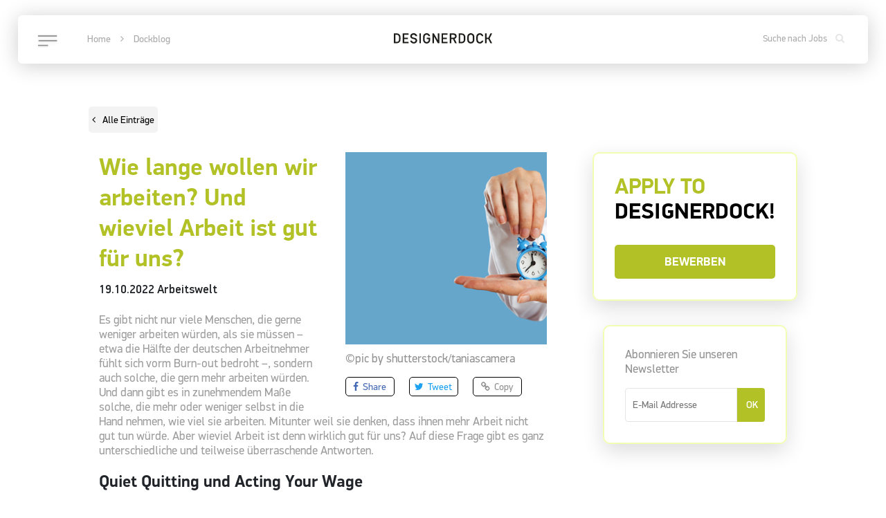

--- FILE ---
content_type: text/html; charset=utf-8
request_url: https://designerdock.com/dockblog/wie-lange-wollen-wir-arbeiten-und-wieviel-arbeit-ist-gut-fuer-uns
body_size: 9220
content:
<!DOCTYPE html>
<html lang="de" dir="ltr" class="no-js">
<head>

<meta charset="utf-8">
<!-- 
	This website is powered by TYPO3 - inspiring people to share!
	TYPO3 is a free open source Content Management Framework initially created by Kasper Skaarhoj and licensed under GNU/GPL.
	TYPO3 is copyright 1998-2025 of Kasper Skaarhoj. Extensions are copyright of their respective owners.
	Information and contribution at https://typo3.org/
-->

<base href="https://designerdock.com/">
<link rel="icon" href="/typo3conf/ext/dd_siteconfig/Resources/Public/Icons/favicon.gif" type="image/gif">
<title>Wie lange wollen wir arbeiten? Und wieviel Arbeit ist gut für uns?</title>
<meta http-equiv="x-ua-compatible" content="IE=edge,chrome=1" />
<meta name="generator" content="TYPO3 CMS" />
<meta name="keywords" content="Quiet Quitting, Acting Your Wage, Arbeitszeit, Über- und Unterbeschäftigung, Überstunden, DESIGNERDOCK" />
<meta name="viewport" content="width=device-width, initial-scale=1, minimum-scale=1, maximum-scale=1" />
<meta property="og:title" content="Wie lange wollen wir arbeiten? Und wieviel Arbeit ist gut für uns? " />
<meta property="og:type" content="article" />
<meta property="og:url" content="https://designerdock.com/dockblog/wie-lange-wollen-wir-arbeiten-und-wieviel-arbeit-ist-gut-fuer-uns" />
<meta name="twitter:card" content="summary" />


<link rel="stylesheet" href="/typo3conf/ext/news/Resources/Public/Css/news-basic.css?1680455039" media="all">
<link rel="stylesheet" href="/typo3temp/assets/css/7015c8c4ac5ff815b57530b221005fc6.css?1686492042" media="all">
<link rel="stylesheet" href="https://maxcdn.bootstrapcdn.com/bootstrap/4.0.0/css/bootstrap.min.css" media="all">
<link rel="stylesheet" href="https://cdnjs.cloudflare.com/ajax/libs/slick-carousel/1.8.1/slick.min.css" media="all">
<link rel="stylesheet" href="https://cdnjs.cloudflare.com/ajax/libs/slick-carousel/1.8.1/slick-theme.min.css" media="all">
<link rel="stylesheet" href="https://cdn.jsdelivr.net/npm/select2@4.1.0-beta.1/dist/css/select2.min.css" media="all">
<link rel="stylesheet" href="https://cdnjs.cloudflare.com/ajax/libs/dropzone/5.7.2/basic.min.css" media="all">
<link rel="stylesheet" href="/typo3conf/ext/dd_siteconfig/Resources/Public/Styles/AYA-Design/styles.min.css?1677003489" media="all">
<link rel="stylesheet" href="/typo3conf/ext/dd_siteconfig/Resources/Public/Styles/AYA-Design/custom.css?1733309028" media="all">



<script src="/typo3conf/ext/dd_siteconfig/Resources/Public/Scripts/AYA-Design/jquery-3.2.1.min.js?1685767684"></script>




<!-- Global site tag (gtag.js) - Google Analytics -->

<script async src="https://www.googletagmanager.com/gtag/js?id=UA-35799201-1"></script>

<script>

  window.dataLayer = window.dataLayer || [];

  function gtag(){dataLayer.push(arguments);}

  gtag('js', new Date());



  gtag ('config', 'UA-35799201-1');

gtag (‚config‘, 'UA-35799201-1', { ‚anonymize_ip‘: true } );

</script>

<!-- Google tag (gtag.js) -->
<script async src="https://www.googletagmanager.com/gtag/js?id=G-VCC52RTM1V"></script>
<script>
  window.dataLayer = window.dataLayer || [];
  function gtag(){dataLayer.push(arguments);}
  gtag('js', new Date());

  gtag('config', 'G-VCC52RTM1V');
</script>

<!-- Google tag (gtag.js) - Google Analytics -->
<script async src="https://www.googletagmanager.com/gtag/js?id=UA-251052840-1">
</script>
<script>
  window.dataLayer = window.dataLayer || [];
  function gtag(){dataLayer.push(arguments);}
  gtag('js', new Date());

  gtag('config', 'UA-251052840-1');
</script>

<!-- Facebook Pixel Code -->
<script>
!function(f,b,e,v,n,t,s)
{if(f.fbq)return;n=f.fbq=function(){n.callMethod?
n.callMethod.apply(n,arguments):n.queue.push(arguments)};
if(!f._fbq)f._fbq=n;n.push=n;n.loaded=!0;n.version='2.0';
n.queue=[];t=b.createElement(e);t.async=!0;
t.src=v;s=b.getElementsByTagName(e)[0];
s.parentNode.insertBefore(t,s)}(window, document,'script',
'https://connect.facebook.net/en_US/fbevents.js');
fbq('init', '1805803203042409');
fbq('track', 'PageView');
</script>
<noscript><img height="1" width="1" style="display:none"
src="https://www.facebook.com/tr?id=1805803203042409&ev=PageView&noscript=1"
/></noscript>
<!-- End Facebook Pixel Code -->

<script type="text/javascript">
_linkedin_partner_id = "2947298";
window._linkedin_data_partner_ids = window._linkedin_data_partner_ids || [];
window._linkedin_data_partner_ids.push(_linkedin_partner_id);
</script><script type="text/javascript">
(function(){var s = document.getElementsByTagName("script")[0];
var b = document.createElement("script");
b.type = "text/javascript";b.async = true;
b.src = "https://snap.licdn.com/li.lms-analytics/insight.min.js";
s.parentNode.insertBefore(b, s);})();
</script>
<link rel="canonical" href="https://designerdock.com/dockblog/wie-lange-wollen-wir-arbeiten-und-wieviel-arbeit-ist-gut-fuer-uns"/>

</head>
<body id="body_id_302" >





        
    <div class="dockblog dockblog-entry">
        




        
    
<header id="header" class="desktop-header">
    <div id="behind" class="background-behind" onclick="hideMenu()"></div>
    <nav class="navbar navbar-expand-lg navbar-light">
        <div class="nav-section nav-section-left">
            <div class="menubar-icon">
                <div id="menubar" class="img-wrapper" onclick="displayMenu()">
                    <img src="/typo3conf/ext/dd_siteconfig/Resources/Public/Images//imgs/menubar.png" alt="Menubar"  width="30" height="22"/>
                </div>

                <div id="close" class="img-wrapper" onclick="hideMenu()">
                    <img src="/typo3conf/ext/dd_siteconfig/Resources/Public/Images//imgs/close.png" alt="Close" width="24" height="23"/>
                </div>
            </div>
            <div id="toggleMenu" class="toggle-menu"><ul><li  class="menu-item"><a id="link-item-23" href="#item-23" data-toggle="collapse" role="button" aria-expanded="false" aria-controls="collapseExample"><span>Für Bewerber</span><i class="fa fa-angle-down"></i></a><ul id="item-23" class="collapse"><li class="submenu-item"><a href="/fuer-bewerber/fuer-euch" class=" style-scope nav-top top-navigation" id="item-108">Für Euch</a></li><li class="submenu-item"><a href="/fuer-bewerber/stellenangebote" class=" style-scope nav-top top-navigation" id="item-31">Stellenangebote</a></li><li class="submenu-item"><a href="/fuer-bewerber/bewerben" class=" style-scope nav-top top-navigation" id="item-48">Bewerbungsformular</a></li><li class="submenu-item"><a href="/fuer-bewerber/provisionsvereinbarung" class=" style-scope nav-top top-navigation" id="item-24">Kandidatenvereinbarung</a></li><li class="submenu-item"><a href="/fuer-bewerber/berufsbilder" class=" style-scope nav-top top-navigation" id="item-299">Berufsbilder</a></li><li class="submenu-item"><a href="/fuer-bewerber/talente-werben-talente" class=" style-scope nav-top top-navigation" id="item-313">Talente werben Talente</a></li></ul></li><li  class="menu-item"><a id="link-item-25" href="#item-25" data-toggle="collapse" role="button" aria-expanded="false" aria-controls="collapseExample"><span>Für Kunden</span><i class="fa fa-angle-down"></i></a><ul id="item-25" class="collapse"><li class="submenu-item"><a href="/fuer-kunden/was-wir-bieten" class=" style-scope nav-top top-navigation" id="item-107">Was wir bieten</a></li><li class="submenu-item"><a href="/fuer-kunden/personalsuchformular" class=" style-scope nav-top top-navigation" id="item-90">Personalsuchformular</a></li><li class="submenu-item"><a href="/terms-of-business-1" class=" style-scope nav-top top-navigation" id="item-255">AGB</a></li></ul></li><li  class="menu-item"><a id="link-item-3" href="#item-3" data-toggle="collapse" role="button" aria-expanded="false" aria-controls="collapseExample"><span>Über Uns</span><i class="fa fa-angle-down"></i></a><ul id="item-3" class="collapse"><li class="submenu-item"><a href="/ueber-uns/our-story" class=" style-scope nav-top top-navigation" id="item-129">Our Story</a></li><li class="submenu-item"><a href="/ueber-uns/berlin" class=" style-scope nav-top top-navigation" id="item-4">Berlin</a></li><li class="submenu-item"><a href="/ueber-uns/duesseldorf" class=" style-scope nav-top top-navigation" id="item-5">Düsseldorf</a></li><li class="submenu-item"><a href="/ueber-uns/frankfurt" class=" style-scope nav-top top-navigation" id="item-6">Frankfurt</a></li><li class="submenu-item"><a href="/ueber-uns/hamburg" class=" style-scope nav-top top-navigation" id="item-7">Hamburg</a></li><li class="submenu-item"><a href="/ueber-uns/muenchen" class=" style-scope nav-top top-navigation" id="item-8">München</a></li><li class="submenu-item"><a href="/ueber-uns/stuttgart" class=" style-scope nav-top top-navigation" id="item-9">Stuttgart</a></li><li class="submenu-item"><a href="/extras/presse" class=" style-scope nav-top top-navigation" id="item-438">PRESSE</a></li></ul></li><li  class="menu-item"><a id="link-item-109" href="#item-109" data-toggle="collapse" role="button" aria-expanded="false" aria-controls="collapseExample"><span>Extras</span><i class="fa fa-angle-down"></i></a><ul id="item-109" class="collapse"><li class="submenu-item"><a href="https://www.dockboerse.de" class=" style-scope nav-top top-navigation" id="item-111">Dockboerse</a></li><li class="submenu-item"><a href="/extras/markenrecht" class=" style-scope nav-top top-navigation" id="item-112">Markenrecht</a></li><li class="submenu-item"><a href="/extras/designrecht" class=" style-scope nav-top top-navigation" id="item-115">Designrecht</a></li><li class="submenu-item"><a href="/extras/onlinerecht" class=" style-scope nav-top top-navigation" id="item-117">Onlinerecht</a></li><li class="submenu-item"><a href="/extras/vertragsrecht" class=" style-scope nav-top top-navigation" id="item-119">Vertragsrecht</a></li><li class="submenu-item"><a href="/extras/arbeitsrecht" class=" style-scope nav-top top-navigation" id="item-121">Arbeitsrecht</a></li></ul></li><li class="menu-item no-inner-elements"><a href="/dockblog" class="style-scope nav-top top-navigation" id="item-302">Dockblog</a></li><li class="menu-item no-inner-elements"><a href="/faq-1" class="style-scope nav-top top-navigation" id="item-50">FAQ</a></li></ul></div>
            
  
  
  <div class="crumb"><a href="/" target="_self" title="Home">Home</a><i class="fa fa-angle-right"></i>Dockblog</div>


        </div>
        
  
  
  <div class="nav-section navbar-brand">
    <div class="img-wrapper">
      <a href="/"><img src="/typo3conf/ext/dd_siteconfig/Resources/Public/Images//imgs/logo.svg" alt="Logo" width="142" height="15"/>
      </a>
    </div>
  </div>


        
  
  
  <div class="nav-section nav-section-right">
    

    <div class="headsearch">
      

		
		
			



		
		
			

	



		
		

	
  
  
  <form method="post" action="/fuer-bewerber/stellenangebote">
<div>
<input type="hidden" name="tx_ddjobs_jobs[__referrer][@extension]" value="DdJobs" />
<input type="hidden" name="tx_ddjobs_jobs[__referrer][@controller]" value="Job" />
<input type="hidden" name="tx_ddjobs_jobs[__referrer][@action]" value="searchForm" />
<input type="hidden" name="tx_ddjobs_jobs[__referrer][arguments]" value="YTowOnt9d555607018c47299a88a34309987ae6e8457ff09" />
<input type="hidden" name="tx_ddjobs_jobs[__referrer][@request]" value="{&quot;@extension&quot;:&quot;DdJobs&quot;,&quot;@controller&quot;:&quot;Job&quot;,&quot;@action&quot;:&quot;searchForm&quot;}95d401006326f0547d410a6d311cf649082db01e" />
<input type="hidden" name="tx_ddjobs_jobs[__trustedProperties]" value="{&quot;search&quot;:1,&quot;cats&quot;:1,&quot;city&quot;:1}62df3207bd7e8b7d20f76d1985ef3ce664b182a1" />
</div>

    <div id="formSearch" class="form-search t6">
    <input placeholder="Suche nach Jobs" type="text" name="tx_ddjobs_jobs[search]" />
      <button><i class="fa fa-search"></i></button>
    </div>
    <input type="hidden" name="tx_ddjobs_jobs[cats]" value="" />
    <input type="hidden" name="tx_ddjobs_jobs[city]" value="" />
  </form>




		
			



		
		
			



		
		

	

    </div>
  </div>


    </nav>
</header>


        <div class="content">
            <div class="dock-container">
                
                    <div class="all-entries">
                        <a href="/dockblog"><i class="fa fa-angle-left"></i> Alle Einträge</a>
                    </div>
                
                <div class="blog-entry-wrapper">
                        


		<div id="c710" class="frame frame-default frame-type-list frame-layout-0">
            
			<div class="container">
            
				
				
					



				
				
					

	



				
				

	


	



    <div class="blog-entry-content-wrapper js-copy-clipboard" itemscope="itemscope" itemtype="http://schema.org/Article">
        
                
                <div class="dockblog-item-image">
                    

    <div class="blog-item-image">
        <figure>
            
                
                    


        
                <img itemprop="image" src="/fileadmin/_processed_/5/e/csm_Bildschirmfoto_2022-10-19_um_11.57.21_a5f649438b.png" width="518" height="278" alt="" />
            
    

	<p>
		©pic by shutterstock/taniascamera
	</p>



                
                
                
                
            
        </figure>
        <div class="social-media">
            
            <ul>
                <li>
                    <a target="_blank" href="http://www.facebook.com/share.php?u=https%3A%2F%2Fdesignerdock.com%2Fdockblog"><i class="fa fa-facebook" aria-hidden="true"></i><span>Share</span></a>
                </li>
                <li>
                    <a target="_blank" href="https://twitter.com/intent/tweet?url=https%3A%2F%2Fdesignerdock.com%2Fdockblog&text="><i class="fa fa-twitter" aria-hidden="true"></i><span>Tweet</span></a>
                </li>
                <li><a href="#" class="js-copy-button"><i class="fa fa-link" aria-hidden="true"></i><span>Copy</span></a>
                </li>
            </ul>
        </div>
	</div>


                </div>
                <div class="js-copy-text">
                    <div class="blog-entry-content">

                        <h2 itemprop="headline">Wie lange wollen wir arbeiten? Und wieviel Arbeit ist gut für uns? </h2>

                        <div class="item-content-date">
                            <time itemprop="datePublished" datetime="2022-10-19">
                                19.10.2022
                            </time>
                            
                                
                                    Arbeitswelt
                                
                            
                        </div>
                        
                        
                    </div>
                    <div  class="blog-entry-content">
                        
                            <p>Es gibt nicht nur viele Menschen, die gerne weniger arbeiten würden, als sie müssen – etwa die Hälfte der deutschen Arbeitnehmer fühlt sich vorm Burn-out bedroht –, sondern auch solche, die gern mehr arbeiten würden. Und dann gibt es in zunehmendem Maße solche, die mehr oder weniger selbst in die Hand nehmen, wie viel sie arbeiten. Mitunter weil sie denken, dass ihnen mehr Arbeit nicht gut tun würde. Aber wieviel Arbeit ist denn wirklich gut für uns? Auf diese Frage gibt es ganz unterschiedliche und teilweise überraschende Antworten.</p>
<p>&nbsp;</p>
<h4>Quiet Quitting und Acting Your Wage</h4>
<p>&nbsp;</p>
<p>Aus den USA schwappte zuletzt eine Bewegung unter Arbeitnehmenden zu uns herüber, die sich zunächst als „Quiet Quitters“ bezeichneten. Diese vorwiegend der Generation Z angehörigen Menschen sprechen inzwischen auch oft von „Acting Your Wage“ anstatt „Quiet Quitting“. Beide Begriffe sind zunächst irreführend Bei „Quiet Quitting“ denken wir häufig an die sogenannte „innere Kündigung“, bei der man innerlich bereits mit seinem Arbeitsverhältnis abgeschlossen hat, und die zumeist eine tatsächliche Kündigung mit sich bringt oder gar provoziert. Auch „Dienst nach Vorschrift“ ist eine gängige Übersetzung, bedeutet ursprünglich aber ebenfalls etwas anderes.</p>
<p>&nbsp;</p>
<p>Während der „Dienst nach Vorschrift“ oft wider besseres Wissen erfolgt und den Betrieb mitunter absichtlich sabotiert, wollen die „Quiet Quitter“ einfach ein Zeichen gegen die auch in unseren Breiten vorherrschende „Hussle Culture“ setzen. Das bedeutet, sie wollen es weniger selbstverständlich machen, dass wir weit über unsere eigentliche Arbeitszeit hinaus arbeiten und rund um die Uhr erreichbar sind. Solches Zuviel-Arbeiten scheint bei einem Top-Manager-Gehalt angebracht, beim durchschnittlich bezahlten Arbeitnehmer aber nicht. Genau das meint die aktuelle Bewegung mit „Act Your Wage“* „Verhalte dich deinem Einkommen entsprechend“. Ursprünglich bedeutet auch das etwas anderes, nämlich dass man finanziell nicht über seine Verhältnisse leben sollte, wird hier aber auf das Arbeitsverhalten bezogen.</p>
<p>&nbsp;</p>
<p>Alles in allem geht der Trend vor allem unter jüngeren Arbeitnehmenden dahin, dass Stress nicht mehr als schick, sondern als ungesund empfunden wird, und dass eine gute Work-Life-Balance als wichtiger gilt als eine steile Karriere. In den USA zählt sich einer Umfrage zufolge jeder fünfte Arbeitnehmer zu den „Quiet Qitters“.</p>
<p>&nbsp;</p>
<h4>Über- und Unterbeschäftigung</h4>
<p>&nbsp;</p>
<p>Neben den etwa 5 Millionen Menschen, die hierzulande Überstunden leisten – also mehr arbeiten als ihre Arbeitsplatzbeschreibung beinhaltet – gibt es aber auch noch diejenigen, die ihre vereinbarte Arbeitszeit gerne verringern würden. Laut einer Studie der Bertelsmann-Stiftung sind das etwa die Hälfte aller Arbeitnehmer, obwohl Deutschland mit einer durchschnittlichen Arbeitszeit von nur 34,8 Stunden pro Woche (laut statistischem Bundesamt) europaweit an drittletzter Stelle steht. Diesen – vorwiegend männlichen – sogenannten Überbeschäftigten steht etwa ein Siebtel der arbeitenden Bevölkerung – vornehmlich Frauen – gegenüber, das unterbeschäftigt ist, also gerne mehr arbeiten würde. Meistens spielen wirtschaftliche Faktoren eine Rolle, sowohl bei der Über- oder Unterbeschäftigung an sich als auch beim Wunsch, die eigene Arbeitssituation zu verändern. Es gibt aber auch wichtige andere Faktoren. Unter anderem die Frage:</p>
<p>&nbsp;</p>
<h4>Macht uns die Arbeit glücklich?</h4>
<p>&nbsp;</p>
<p>Ob man wiederum bei der Arbeit glücklich ist, hängt ebenfalls von unterschiedlichen Aspekten der Beschäftigung ab. Die Arbeitszeitforscher an deutschen Universitäten wissen, dass die Frage, wie viel Arbeit uns glücklich macht, sehr individuell anhand unterschiedlicher Lebensentwürfe zu beantworten ist. Allerdings wird die Möglichkeit, über die eigenen Arbeitszeiten und den Ort, an dem wir arbeiten wollen selbst bestimmen zu dürfen, auf der Suche nach dem persönlichen Glück als sehr wichtig erlebt, weil man diese Freiheit als Wertschätzung der eigenen Leitung wahrnimmt.</p>
<p>&nbsp;</p>
<p>Die Wertschätzung durch Vorgesetzte und Kollegen ist generell ein sehr wichtiger, wenn nicht der wichtigste Faktor für unser Glücksempfinden bei der Arbeit. Neben der Höhe des Einkommens ist außerdem wichtig, als wie (krisen-)sicher und sinnstiftend wir unseren Arbeitsplatz empfinden.</p>
<p>&nbsp;</p>
<p>Eine Überraschung hat die aktuelle Forschung für alle parat, die bisher geglaubt haben, dass unsere durchschnittliche 35-Stunden-Woche in etwa das richtige Maß sei, wenn es darum geht, unser psychologisches Grundbedürfnis nach sinnstiftender Beschäftigung zu befriedigen. Eine Langzeitstudie der Universitäten Cambridge und Salford mit 70.000 britischen Arbeitnehmern zwischen 16 und 64 Jahren hat bestätigt, dass Arbeit für unser psychisches Wohlbefinden zwar wichtig ist. Um unsere mentalen Bedürfnisse in Sachen Identität und Selbstwirksamkeit zu erfüllen, würden allerdings bereits acht (8!) Stunden Arbeit pro Woche ausreichen.</p>
<p>&nbsp;</p>
<p>Ob diese acht Stunden aber auch ausreichen, um in den Flow zu kommen und Projekte, die uns am Herzen liegen, zum Abschluss zu bringen, steht auf einem anderen Blatt. Gerade in kreativen Berufen ist es wichtig, dass man genau so viel Arbeitszeit in seine Projekte investiert, dass die jeweilige Aufgabe dadurch weder zur Überforderung noch zur Unterforderung gerät. Genau diese fruchtbare Balance gilt es ganz individuell gemeinsam mit Arbeit- oder Auftraggebern – und eventuell mit Hilfe eines erfahrenen Beraters und Vermittlers wie DESIGNERDOCK – zu finden.</p>
                        
                    </div>
                    <div  class="blog-entry-content">
                        
                    </div>
                </div>
                <div  class="blog-entry-content">
                    
                        <div class="social-media-mobile">
                            
                            <ul>
                                <li>
                                    <a target="_blank" href="http://www.facebook.com/share.php?u=https%3A%2F%2Fdesignerdock.com%2Fdockblog"><i class="fa fa-facebook" aria-hidden="true"></i></a>
                                </li>
                                <li>
                                    <a target="_blank" href="https://twitter.com/intent/tweet?url=https%3A%2F%2Fdesignerdock.com%2Fdockblog&text=Wie%20lange%20wollen%20wir%20arbeiten%3F%20Und%20wieviel%20Arbeit%20ist%20gut%20f%C3%BCr%20uns%3F%20"><i class="fa fa-twitter" aria-hidden="true"></i></a>
                                </li>
                                <li><a href="#" class="js-copy-button"><i class="fa fa-link" aria-hidden="true"></i></a>
                                </li>
                            </ul>
                            <a class="show-more" href="/dockblog">
                                Back
                            </a>
                        </div>
                    
                </div>

                
                <div class="tx-pwcomment-pi1">
	
		<div id="comments" class="blog-comments">
            <h2 class="blog-heading">Kommentare (0)</h2>
			
			
                    <p>Keine Kommentare gefunden!</p>
				
		</div>

</div>
                <div class="tx-pwcomment-pi1">
	
<div id="writeComment" class="blog-comments-form">
    <h2 class="blog-heading">
			Neuen Kommentar schreiben
		</h2>

	<form name="newComment" action="/dockblog/wie-lange-wollen-wir-arbeiten-und-wieviel-arbeit-ist-gut-fuer-uns?tx_pwcomments_pi1%5Baction%5D=create&amp;tx_pwcomments_pi1%5Bcontroller%5D=Comment#writeComment" method="post">
<div>
<input type="hidden" name="tx_pwcomments_pi1[__referrer][@extension]" value="PwComments" />
<input type="hidden" name="tx_pwcomments_pi1[__referrer][@controller]" value="Comment" />
<input type="hidden" name="tx_pwcomments_pi1[__referrer][@action]" value="new" />
<input type="hidden" name="tx_pwcomments_pi1[__referrer][arguments]" value="YTowOnt9d555607018c47299a88a34309987ae6e8457ff09" />
<input type="hidden" name="tx_pwcomments_pi1[__referrer][@request]" value="{&quot;@extension&quot;:&quot;PwComments&quot;,&quot;@controller&quot;:&quot;Comment&quot;,&quot;@action&quot;:&quot;new&quot;}57d013753074e9bca730b8b02494936d433a12e7" />
<input type="hidden" name="tx_pwcomments_pi1[__trustedProperties]" value="{&quot;newComment&quot;:{&quot;authorName&quot;:1,&quot;authorMail&quot;:1,&quot;message&quot;:1},&quot;authorWebsite&quot;:1}3fa987a87a6dd413db55f2bed043ac8f78e803b5" />
</div>

		<div class="typo3-messages">
			<a name="thanksForYourComment"></a>
			
			

	


		</div>

		
				<div class="form-group"><label>Name:</label><input type="text" name="tx_pwcomments_pi1[newComment][authorName]" /></div>
			

		
                <div class="form-group"><label>E-Mail-Adresse:</label><input type="text" name="tx_pwcomments_pi1[newComment][authorMail]" /></div>
			


		<div class="hide_initally form-group"><label>Nicht ausfüllen!</label><input type="text" name="tx_pwcomments_pi1[authorWebsite]" /></div>

        <div class="form-group"><label>Kommentar:</label><textarea rows="8" cols="40" name="tx_pwcomments_pi1[newComment][message]"></textarea></div>

		

		
			
		
		<input class="btn" type="submit" value="Absenden" />
	</form>
</div>

</div>
                
            
    </div>




				
					



				
				
					



				
            
                </div>
            
		</div>

	

                        <div class="dockblog-subscription-wrapper">
                            
<div class="dockblog-apply">
    <h3><span>Apply to</span>
        DESIGNERDOCK!</h3>

    
        <a href="/fuer-bewerber/bewerben">
            <button class="btn">BEWERBEN</button>
        </a>
    
</div>




		<div id="c714" class="frame frame-default frame-type-list frame-layout-0">
            
			<div class="container">
            
				
				
					



				
				
					

	



				
				

	
  
    
            
    <div class="dockblog-subscription">
        <p>Abonnieren Sie unseren Newsletter</p>
        <form id="newsletter-cta" action="https://designerdock.com/dockblog?tx_ddnewsletter_ddnewsletter%5Baction%5D=show&amp;tx_ddnewsletter_ddnewsletter%5Bcontroller%5D=Newsletter&amp;cHash=89b30474cd62d07a43801bd72b871998" method="post">
<div>
<input type="hidden" name="tx_ddnewsletter_ddnewsletter[__referrer][@extension]" value="DdNewsletter" />
<input type="hidden" name="tx_ddnewsletter_ddnewsletter[__referrer][@controller]" value="Newsletter" />
<input type="hidden" name="tx_ddnewsletter_ddnewsletter[__referrer][@action]" value="list" />
<input type="hidden" name="tx_ddnewsletter_ddnewsletter[__referrer][arguments]" value="YTowOnt9d555607018c47299a88a34309987ae6e8457ff09" />
<input type="hidden" name="tx_ddnewsletter_ddnewsletter[__referrer][@request]" value="{&quot;@extension&quot;:&quot;DdNewsletter&quot;,&quot;@controller&quot;:&quot;Newsletter&quot;,&quot;@action&quot;:&quot;list&quot;}93fc354506890654b01a7d16c10e55c496ed68c3" />
<input type="hidden" name="tx_ddnewsletter_ddnewsletter[__trustedProperties]" value="{&quot;newsletter-cta-email&quot;:1}6486bec81d9bfd55838214a89370de1ab2f8199e" />
</div>

            <input placeholder="E-Mail Addresse" type="email" name="tx_ddnewsletter_ddnewsletter[newsletter-cta-email]" required="required" />
            <button type="submit" name="newsletter-cta-submit" class="btn">OK</button>
        </form>
    </div>

        






				
					



				
				
					



				
            
                </div>
            
		</div>

	

                        </div>
                </div>
            </div>
        </div>
        

<section class="contact-form">
    <div class="wrapper">
        <h3>WIR FREUEN UNS <span>VON DIR</span><br>ZU HÖREN!<br /></h3>
        <p>Kontaktiere uns ganz einfach über unsere Formulare, per E-Mail oder einen Anruf.</p>

        
            <div class="info">
                <ul>
                    
                        
                            <li>
                                <a href="/fuer-kunden/personalsuchformular">
                                    
                                        <span class="img-wrapper form">
                                            
                                            <img title="PERSONALSUCHFORMULAR" alt="PERSONALSUCHFORMULAR" src="/fileadmin/user_upload/form.svg" width="14" height="19" />
                                        </span>
                                    
                                    <span>PERSONALSUCHFORMULAR</span>
                                </a>
                            </li>
                        
                    
                        
                            <li>
                                <a href="/applicationform">
                                    
                                        <span class="img-wrapper form">
                                            
                                            <img title="BEWERBUNGSFORMULAR" alt="BEWERBUNGSFORMULAR" src="/fileadmin/user_upload/form.svg" width="14" height="19" />
                                        </span>
                                    
                                    <span>BEWERBUNGSFORMULAR</span>
                                </a>
                            </li>
                        
                    
                        
                            <li>
                                <a href="#" data-mailto-token="ocknvq,kphqBfgukipgtfqem0eqo" data-mailto-vector="2">
                                    
                                    <span>info(at)designerdock(dot)com</span>
                                </a>
                            </li>
                        
                    
                </ul>
            </div>
        
    </div>
</section>



        



<footer>
  <div class="logo">
    <div>
      <a class="navbar-brand" href="/">DESIGNERDOCK</a>
    </div>
    <p>
      &copy; &nbsp;DESIGNERDOCK 1999-2025&nbsp;
    </p>
  </div>
  <div class="links">
    <ul><li><a href="/impressum">Impressum</a></li><li><a href="/datenschutz">Datenschutz</a></li><li><a href="/extras/presse">Presse</a></li><li><a href="/faq-1">FAQ</a></li></ul>
  </div>
  <div class="social-media">
    
  
  

  
        
                <ul>
                    
                        <li>
                            <a href="https://www.facebook.com/Designerdock">
                                <i class="fa fa-facebook"></i>
                                <span>Facebook<span>
                            </a>
                        </li>
                    
                        <li>
                            <a href="https://twitter.com/designerdock" target="_blank" rel="noreferrer">
                                <i class="fa fa-twitter"></i>
                                <span>Twitter<span>
                            </a>
                        </li>
                    
                        <li>
                            <a href="https://www.instagram.com/designerdock/">
                                <i class="fa fa-instagram"></i>
                                <span> Instagram<span>
                            </a>
                        </li>
                    
                        <li>
                            <a href="https://www.xing.com/companies/designerdock" target="_blank" rel="noreferrer">
                                <i class="fa fa-xing"></i>
                                <span>Xing<span>
                            </a>
                        </li>
                    
                        <li>
                            <a href="https://www.linkedin.com/company/designerdock/" target="_blank" rel="noreferrer">
                                <i class="fa fa-linkedin"></i>
                                <span>LinkedIn<span>
                            </a>
                        </li>
                    
                </ul>
            

        
    


  </div>
  <div class="subscribe mm1">
    <script id="n2g_script">!function(e,t,n,c,r,a,i){e.Newsletter2GoTrackingObject=r,e[r]=e[r]||function(){(e[r].q=e[r].q||[]).push(arguments)},e[r].l=1*new Date,a=t.createElement(n),i=t.getElementsByTagName(n)[0],a.async=1,a.src=c,i.parentNode.insertBefore(a,i)}(window,document,"script","https://static.newsletter2go.com/utils.js","n2g");var config = {"container": {"type": "div","class": "","style": ""},"row": {"type": "div","class": "","style": "margin-top: 15px;"},"columnLeft": {"type": "div","class": "","style": ""},"columnRight": {"type": "div","class": "","style": ""},"label": {"type": "label","class": "","style": ""}};n2g('create', 's99mx4gj-t5tl1jkn-1dk1');n2g('subscribe:createForm', config);</script>
  </div>

  <div class="address">
    

		
		
			



		
		
			

	



		
		

	<p>DDHQ UG (haftungsbeschränkt)<br> Mettmanner Str. 25<br> 40699 Erkrath</p>
<p>presse@designerdock.com</p>


		
			



		
		
			



		
		

	

  </div>

  <div class="copyright">
    <p>
      &copy; &nbsp;DESIGNERDOCK 1999-2025&nbsp;
    </p>
  </div>
</footer>


    </div>

    
</div>
<script src="https://www.google.com/recaptcha/api.js?hl="></script>

<script src="/typo3conf/ext/dd_siteconfig/Resources/Public/Scripts/AYA-Design/popper.min.js?1685769440"></script>
<script src="/typo3conf/ext/dd_siteconfig/Resources/Public/Scripts/AYA-Design/bootstrap.min.js?1685769439"></script>
<script src="/typo3conf/ext/dd_siteconfig/Resources/Public/Scripts/AYA-Design/slick.min.js?1685769441"></script>
<script src="/typo3conf/ext/dd_siteconfig/Resources/Public/Scripts/AYA-Design/select2.min.js?1685769441"></script>
<script src="/typo3conf/ext/dd_siteconfig/Resources/Public/Scripts/AYA-Design/swiper.min.js?1645089152"></script>
<script src="/typo3conf/ext/dd_siteconfig/Resources/Public/Scripts/AYA-Design/dropzone.min.js?1684928415"></script>
<script src="/typo3conf/ext/dd_siteconfig/Resources/Public/Scripts/parsley.min.js?1680497185"></script>
<script src="/typo3conf/ext/dd_siteconfig/Resources/Public/Scripts/AYA-Design/cookie.min.js?1685769440"></script>
<script src="/typo3conf/ext/dd_siteconfig/Resources/Public/Scripts/AYA-Design/scripts.min.js?1684928360"></script>
<script src="/typo3conf/ext/dd_siteconfig/Resources/Public/Scripts/AYA-Design/custom.js?1701345007"></script>
<script src="/typo3conf/ext/powermail/Resources/Public/JavaScript/Powermail/Form.min.js?1679936012" defer="defer"></script>
<script async="async" src="/typo3temp/assets/js/c01c8eb1024cdb1dffde568b4b33e7bd.js?1701253998"></script>


</body>
</html>

--- FILE ---
content_type: text/html; charset=UTF-8
request_url: https://designerdock.com/?type=100&tx_ddapplicationform_applicationform%5Baction%5D=renderjob&tx_ddapplicationform_applicationform%5Bcontroller%5D=Application
body_size: 1685
content:
[{"id":"HQ1999","text":"HQ1999: Gesch\u00e4ftsf\u00fchrer\/Partner (m\/w\/d) f\u00fcr DESIGNERDOCK Wien"},{"id":"S40073","text":"S40073: Kundenberatung\/Projektmanagement (m\/w\/d)"},{"id":"H40159","text":"H40159: Reinzeichner (m\/w\/d) f\u00fcr inhabergef\u00fchrte Agentur im sch\u00f6nen Ottensen, Hamburg"},{"id":"S40201","text":"S40201: Art Director (m\/w\/d)"},{"id":"F40237","text":"F40237: Senior AD Digital (m\/w\/d)"},{"id":"F40255","text":"F40255: Creative Director Digital (m\/w\/d)"},{"id":"D40268","text":"D40268: New Business Director (m\/w\/d) mit Potenzial zur F\u00fchrungskraft"},{"id":"B40279","text":"B40279: TYPO3 Entwickler (w\/m\/d)"},{"id":"S40296","text":"S40296: Konzeptstarker Junior Art Director (m\/w\/d) f\u00fcr hippe Digital-Agentur\r\n"},{"id":"B40317","text":"B40317: Projektmanager Display Advertising (w\/m\/d)"},{"id":"B40318","text":"B40318: Projektmanager Event \/ Live Comm (w\/m\/d)"},{"id":"B40323","text":"B40323: Projektmanager Event \/ Live Comm (w\/m\/d) - f\u00fcr high end Corporate"},{"id":"S40344","text":"S40344: Projektmanagement Event \/ Live Communication (m\/w\/d)"},{"id":"F40350","text":"F40350: (Junior) Art Director mit Schwerpunkt Packaging (m\/w\/d)"},{"id":"F40358","text":"F40358: (Senior) PR Manager (m\/w\/d) f\u00fcr Healthcare-Agentur"},{"id":"F40367","text":"F40367: Creative Technologist (m\/w\/d)"},{"id":"F40379","text":"F40379: PR Manager (m\/w\/d) f\u00fcr Healthcare-Agentur"},{"id":"M40381","text":"M40381: Senior Manager \/ Scrum Master \/ Product Owner (m\/w\/d) Unternehmen"},{"id":"H40382","text":"H40382: Packaging Designer (m\/w\/d) f\u00fcr inhabergef\u00fchrte Agentur"},{"id":"F40391","text":"F40391: Copywriter (m\/w\/d)"},{"id":"H40393","text":"H40393: Account Manager (Mensch) f\u00fcr Verpackungsdesign"},{"id":"F40394","text":"F40394: Junior Art Director (m\/w\/d) f\u00fcr innovative Digital-Agentur"},{"id":"S40398","text":"S40398: Account Manager (m\/w\/d)"},{"id":"S40462","text":"S40462: Senior Account Manager (m\/w\/d)"},{"id":"M40409","text":"M40409: Produkt Fotograf (m\/w\/d) Unternehmen"},{"id":"F40411","text":"F40411: HR Assistant (m\/w\/d)"},{"id":"F40416","text":"F40416: Senior Social Media Berater (m\/w\/d)"},{"id":"F40421","text":"F40421: Full Stack Developer (m\/w\/d)"},{"id":"F40423","text":"F40423: Full Stack Developer (m\/w\/d)"},{"id":"F40426","text":"F40426: Media Planner (m\/w\/d)"},{"id":"F40427","text":"F40427: (Junior) Account Manager (m\/w\/d) VKF \/ POS"},{"id":"D40429","text":"D40429: Kreativer Webdesigner mit TYPO3 & WordPress Know How (m\/w\/d)"},{"id":"D40432","text":"D40432: Packaging Designer (m\/w\/d) f\u00fcr inhabergef\u00fchrte Agentur"},{"id":"F40433","text":"F40433: Senior UX-Designer (m\/w\/d) mit Schwerpunkt Extended Reality (XR)"},{"id":"F40437","text":"F40437: Social Media Manager (m\/w\/d) mit Kreativ-Skills"},{"id":"F40438","text":"F40438: Senior Manager Social Media (m\/w\/d)"},{"id":"F40451","text":"F40451: Social Media Konzepter (m\/w\/d)"},{"id":"S40440","text":"S40440: Senior Account Manager (m\/w\/d) B2B"},{"id":"S40464","text":"S40464: Senior Account Manager Event (m\/w\/d)"},{"id":"M40448","text":"M40448: Senior Produktmanager (m\/w\/d) Home, Living & Household"},{"id":"M40449","text":"M40449: Junior Produktmanager f\u00fcr Fashion (m\/w\/d)"},{"id":"H40454","text":"H40454: New Business Manager:in (m\/w\/d) in Shopper Marketing Agentur"},{"id":"H40456","text":"H40456: Art Director*in (m\/w\/d) \u2013 Fashion & Lifestyle Brands"},{"id":"H40457","text":"H40457: Mediengestalter \/ Reinzeichner (m\/w\/d) \u2013 Verpackungsdesign in Hamburg"},{"id":"F40460","text":"F40460: Social Media Manager (m\/w\/d)"},{"id":"F40463","text":"F40463: Customer Experience Strategist (m\/w\/d)"},{"id":"D40466","text":"D40466: Franchisepartner f\u00fcr das Ruhrgebiet (Standort Essen\/Bochum) (m\/w\/d)"},{"id":"D40467","text":"D40467: Franchisepartner f\u00fcr das Rheinland (Standort D\u00fcsseldorf) (m\/w\/d)"},{"id":"D40468","text":"D40468: Franchisepartner f\u00fcr Bremen\/ Niedersachen (m\/w\/d)"},{"id":"H40469","text":"H40469: Junior Grafikdesigner \/ Mediengestalter (m\/w\/d) Shoppermarketing"},{"id":"D40470","text":"D40470: Account Manager (w\/m\/d) f\u00fcr K\u00f6lner Werbeagentur"},{"id":"F40472","text":"F40472: Presentation Designer (m\/w\/d)"},{"id":"D40473","text":"D40473: Pr\u00e4sentationsdesigner Powerpoint (m\/w\/d) Teilzeit (20 Std.)"},{"id":"D40474","text":"D40474: Account Manager \/ Berater (M\/W\/D), D\u00fcsseldorf"},{"id":"F40475","text":"F40475: Digital Designer (m\/w\/d) mit Schwerpunkt UX\/UI"},{"id":"F40476","text":"F40476: Account Manager (m\/w\/d) f\u00fcr erfolgreiche Agentur"},{"id":"S40477","text":"S40477: Marketing Data Analyst (m\/w\/d)"},{"id":"H40484","text":"H40484: (Senior) Reinzeichner Packaging (m\/w\/d) f\u00fcr inhabergef\u00fchrte Agentur auf Wachstumskurs"},{"id":"F40478","text":"F40478: Art Director (m\/w\/d) "},{"id":"B40479","text":"B40479: Projekt Manager (m\/w\/d)"},{"id":"F40480","text":"F40480: (Senior) Account Manager (m\/w\/d)"},{"id":"S40481","text":"S40481: SEO Manager (m\/w\/d)"},{"id":"F40482","text":"F40482: Senior Account Manager (m\/w\/d) f\u00fcr Digital-Agentur"},{"id":"F40483","text":"F40483: Senior Account Manager (m\/w\/d) f\u00fcr Auto-Etat"},{"id":"F40485","text":"F40485: Group Account Director (m\/w\/d) Automotive"},{"id":"S40486","text":"S40486: Senior Project-Manager (m\/w\/d)"},{"id":"B40487","text":"B40487: UX\/UI-Designer (m\/w\/d)"},{"id":"H40488","text":"H40488: Art Director (m\/w\/d) Healthcare und MedTech"},{"id":"F40489","text":"F40489: Account Manager Digital & Social (m\/w\/d)"},{"id":"F40490","text":"F40490: Account Director Digital (m\/w\/d)"}]

--- FILE ---
content_type: text/css
request_url: https://designerdock.com/typo3conf/ext/dd_siteconfig/Resources/Public/Styles/AYA-Design/styles.min.css?1677003489
body_size: 27829
content:
/*!
 *  Font Awesome 4.7.0 by @davegandy - http://fontawesome.io - @fontawesome
 *  License - http://fontawesome.io/license (Font: SIL OFL 1.1, CSS: MIT License)
 */@font-face{
    font-family:'FontAwesome';src:url('../../fonts/fontawesome-webfont.eot');
    src:url('../../fonts/fontawesome-webfont.eot') format('embedded-opentype'),
    url('../../fonts/fontawesome-webfont.woff') format('woff2'),
    url('../../fonts/fontawesome-webfont.woff') format('woff'),
    url('../../fonts/fontawesome-webfont.ttf') format('truetype'),
    url('../../fonts/fontawesome-webfont.svg') format('svg');
    font-weight:normal;font-style:normal}.fa{display:inline-block;
    font:normal normal normal 14px/1 FontAwesome;
    font-size:inherit;
    text-rendering:auto;
    -webkit-font-smoothing:antialiased;
    -moz-osx-font-smoothing:grayscale}
.fa-lg{font-size:1.33333333em;line-height:.75em;vertical-align:-15%}
.fa-2x{font-size:2em}
.fa-3x{font-size:3em}
.fa-4x{font-size:4em}
.fa-5x{font-size:5em}.fa-fw{width:1.28571429em;text-align:center}.fa-ul{padding-left:0;margin-left:2.14285714em;list-style-type:none}.fa-ul>li{position:relative}.fa-li{position:absolute;left:-2.14285714em;width:2.14285714em;top:.14285714em;text-align:center}.fa-li.fa-lg{left:-1.85714286em}.fa-border{padding:.2em .25em .15em;border:solid .08em #eee;border-radius:.1em}.fa-pull-left{float:left}.fa-pull-right{float:right}.fa.fa-pull-left{margin-right:.3em}.fa.fa-pull-right{margin-left:.3em}.pull-right{float:right}.pull-left{float:left}.fa.pull-left{margin-right:.3em}.fa.pull-right{margin-left:.3em}.fa-spin{-webkit-animation:fa-spin 2s infinite linear;animation:fa-spin 2s infinite linear}.fa-pulse{-webkit-animation:fa-spin 1s infinite steps(8);animation:fa-spin 1s infinite steps(8)}@-webkit-keyframes fa-spin{0%{-webkit-transform:rotate(0deg);transform:rotate(0deg)}100%{-webkit-transform:rotate(359deg);transform:rotate(359deg)}}@keyframes fa-spin{0%{-webkit-transform:rotate(0deg);transform:rotate(0deg)}100%{-webkit-transform:rotate(359deg);transform:rotate(359deg)}}.fa-rotate-90{-ms-filter:"progid:DXImageTransform.Microsoft.BasicImage(rotation=1)";-webkit-transform:rotate(90deg);-ms-transform:rotate(90deg);transform:rotate(90deg)}.fa-rotate-180{-ms-filter:"progid:DXImageTransform.Microsoft.BasicImage(rotation=2)";-webkit-transform:rotate(180deg);-ms-transform:rotate(180deg);transform:rotate(180deg)}.fa-rotate-270{-ms-filter:"progid:DXImageTransform.Microsoft.BasicImage(rotation=3)";-webkit-transform:rotate(270deg);-ms-transform:rotate(270deg);transform:rotate(270deg)}.fa-flip-horizontal{-ms-filter:"progid:DXImageTransform.Microsoft.BasicImage(rotation=0, mirror=1)";-webkit-transform:scale(-1, 1);-ms-transform:scale(-1, 1);transform:scale(-1, 1)}.fa-flip-vertical{-ms-filter:"progid:DXImageTransform.Microsoft.BasicImage(rotation=2, mirror=1)";-webkit-transform:scale(1, -1);-ms-transform:scale(1, -1);transform:scale(1, -1)}:root .fa-rotate-90,:root .fa-rotate-180,:root .fa-rotate-270,:root .fa-flip-horizontal,:root .fa-flip-vertical{filter:none}.fa-stack{position:relative;display:inline-block;width:2em;height:2em;line-height:2em;vertical-align:middle}.fa-stack-1x,.fa-stack-2x{position:absolute;left:0;width:100%;text-align:center}.fa-stack-1x{line-height:inherit}.fa-stack-2x{font-size:2em}.fa-inverse{color:#fff}.fa-glass:before{content:"\f000"}.fa-music:before{content:"\f001"}.fa-search:before{content:"\f002"}.fa-envelope-o:before{content:"\f003"}.fa-heart:before{content:"\f004"}.fa-star:before{content:"\f005"}.fa-star-o:before{content:"\f006"}.fa-user:before{content:"\f007"}.fa-film:before{content:"\f008"}.fa-th-large:before{content:"\f009"}.fa-th:before{content:"\f00a"}.fa-th-list:before{content:"\f00b"}.fa-check:before{content:"\f00c"}.fa-remove:before,.fa-close:before,.fa-times:before{content:"\f00d"}.fa-search-plus:before{content:"\f00e"}.fa-search-minus:before{content:"\f010"}.fa-power-off:before{content:"\f011"}.fa-signal:before{content:"\f012"}.fa-gear:before,.fa-cog:before{content:"\f013"}.fa-trash-o:before{content:"\f014"}.fa-home:before{content:"\f015"}.fa-file-o:before{content:"\f016"}.fa-clock-o:before{content:"\f017"}.fa-road:before{content:"\f018"}.fa-download:before{content:"\f019"}.fa-arrow-circle-o-down:before{content:"\f01a"}.fa-arrow-circle-o-up:before{content:"\f01b"}.fa-inbox:before{content:"\f01c"}.fa-play-circle-o:before{content:"\f01d"}.fa-rotate-right:before,.fa-repeat:before{content:"\f01e"}.fa-refresh:before{content:"\f021"}.fa-list-alt:before{content:"\f022"}.fa-lock:before{content:"\f023"}.fa-flag:before{content:"\f024"}.fa-headphones:before{content:"\f025"}.fa-volume-off:before{content:"\f026"}.fa-volume-down:before{content:"\f027"}.fa-volume-up:before{content:"\f028"}.fa-qrcode:before{content:"\f029"}.fa-barcode:before{content:"\f02a"}.fa-tag:before{content:"\f02b"}.fa-tags:before{content:"\f02c"}.fa-book:before{content:"\f02d"}.fa-bookmark:before{content:"\f02e"}.fa-print:before{content:"\f02f"}.fa-camera:before{content:"\f030"}.fa-font:before{content:"\f031"}.fa-bold:before{content:"\f032"}.fa-italic:before{content:"\f033"}.fa-text-height:before{content:"\f034"}.fa-text-width:before{content:"\f035"}.fa-align-left:before{content:"\f036"}.fa-align-center:before{content:"\f037"}.fa-align-right:before{content:"\f038"}.fa-align-justify:before{content:"\f039"}.fa-list:before{content:"\f03a"}.fa-dedent:before,.fa-outdent:before{content:"\f03b"}.fa-indent:before{content:"\f03c"}.fa-video-camera:before{content:"\f03d"}.fa-photo:before,.fa-image:before,.fa-picture-o:before{content:"\f03e"}.fa-pencil:before{content:"\f040"}.fa-map-marker:before{content:"\f041"}.fa-adjust:before{content:"\f042"}.fa-tint:before{content:"\f043"}.fa-edit:before,.fa-pencil-square-o:before{content:"\f044"}.fa-share-square-o:before{content:"\f045"}.fa-check-square-o:before{content:"\f046"}.fa-arrows:before{content:"\f047"}.fa-step-backward:before{content:"\f048"}.fa-fast-backward:before{content:"\f049"}.fa-backward:before{content:"\f04a"}.fa-play:before{content:"\f04b"}.fa-pause:before{content:"\f04c"}.fa-stop:before{content:"\f04d"}.fa-forward:before{content:"\f04e"}.fa-fast-forward:before{content:"\f050"}.fa-step-forward:before{content:"\f051"}.fa-eject:before{content:"\f052"}.fa-chevron-left:before{content:"\f053"}.fa-chevron-right:before{content:"\f054"}.fa-plus-circle:before{content:"\f055"}.fa-minus-circle:before{content:"\f056"}.fa-times-circle:before{content:"\f057"}.fa-check-circle:before{content:"\f058"}.fa-question-circle:before{content:"\f059"}.fa-info-circle:before{content:"\f05a"}.fa-crosshairs:before{content:"\f05b"}.fa-times-circle-o:before{content:"\f05c"}.fa-check-circle-o:before{content:"\f05d"}.fa-ban:before{content:"\f05e"}.fa-arrow-left:before{content:"\f060"}.fa-arrow-right:before{content:"\f061"}.fa-arrow-up:before{content:"\f062"}.fa-arrow-down:before{content:"\f063"}.fa-mail-forward:before,.fa-share:before{content:"\f064"}.fa-expand:before{content:"\f065"}.fa-compress:before{content:"\f066"}.fa-plus:before{content:"\f067"}.fa-minus:before{content:"\f068"}.fa-asterisk:before{content:"\f069"}.fa-exclamation-circle:before{content:"\f06a"}.fa-gift:before{content:"\f06b"}.fa-leaf:before{content:"\f06c"}.fa-fire:before{content:"\f06d"}.fa-eye:before{content:"\f06e"}.fa-eye-slash:before{content:"\f070"}.fa-warning:before,.fa-exclamation-triangle:before{content:"\f071"}.fa-plane:before{content:"\f072"}.fa-calendar:before{content:"\f073"}.fa-random:before{content:"\f074"}.fa-comment:before{content:"\f075"}.fa-magnet:before{content:"\f076"}.fa-chevron-up:before{content:"\f077"}.fa-chevron-down:before{content:"\f078"}.fa-retweet:before{content:"\f079"}.fa-shopping-cart:before{content:"\f07a"}.fa-folder:before{content:"\f07b"}.fa-folder-open:before{content:"\f07c"}.fa-arrows-v:before{content:"\f07d"}.fa-arrows-h:before{content:"\f07e"}.fa-bar-chart-o:before,.fa-bar-chart:before{content:"\f080"}.fa-twitter-square:before{content:"\f081"}.fa-facebook-square:before{content:"\f082"}.fa-camera-retro:before{content:"\f083"}.fa-key:before{content:"\f084"}.fa-gears:before,.fa-cogs:before{content:"\f085"}.fa-comments:before{content:"\f086"}.fa-thumbs-o-up:before{content:"\f087"}.fa-thumbs-o-down:before{content:"\f088"}.fa-star-half:before{content:"\f089"}.fa-heart-o:before{content:"\f08a"}.fa-sign-out:before{content:"\f08b"}.fa-linkedin-square:before{content:"\f08c"}.fa-thumb-tack:before{content:"\f08d"}.fa-external-link:before{content:"\f08e"}.fa-sign-in:before{content:"\f090"}.fa-trophy:before{content:"\f091"}.fa-github-square:before{content:"\f092"}.fa-upload:before{content:"\f093"}.fa-lemon-o:before{content:"\f094"}.fa-phone:before{content:"\f095"}.fa-square-o:before{content:"\f096"}.fa-bookmark-o:before{content:"\f097"}.fa-phone-square:before{content:"\f098"}.fa-twitter:before{content:"\f099"}.fa-facebook-f:before,.fa-facebook:before{content:"\f09a"}.fa-github:before{content:"\f09b"}.fa-unlock:before{content:"\f09c"}.fa-credit-card:before{content:"\f09d"}.fa-feed:before,.fa-rss:before{content:"\f09e"}.fa-hdd-o:before{content:"\f0a0"}.fa-bullhorn:before{content:"\f0a1"}.fa-bell:before{content:"\f0f3"}.fa-certificate:before{content:"\f0a3"}.fa-hand-o-right:before{content:"\f0a4"}.fa-hand-o-left:before{content:"\f0a5"}.fa-hand-o-up:before{content:"\f0a6"}.fa-hand-o-down:before{content:"\f0a7"}.fa-arrow-circle-left:before{content:"\f0a8"}.fa-arrow-circle-right:before{content:"\f0a9"}.fa-arrow-circle-up:before{content:"\f0aa"}.fa-arrow-circle-down:before{content:"\f0ab"}.fa-globe:before{content:"\f0ac"}.fa-wrench:before{content:"\f0ad"}.fa-tasks:before{content:"\f0ae"}.fa-filter:before{content:"\f0b0"}.fa-briefcase:before{content:"\f0b1"}.fa-arrows-alt:before{content:"\f0b2"}.fa-group:before,.fa-users:before{content:"\f0c0"}.fa-chain:before,.fa-link:before{content:"\f0c1"}.fa-cloud:before{content:"\f0c2"}.fa-flask:before{content:"\f0c3"}.fa-cut:before,.fa-scissors:before{content:"\f0c4"}.fa-copy:before,.fa-files-o:before{content:"\f0c5"}.fa-paperclip:before{content:"\f0c6"}.fa-save:before,.fa-floppy-o:before{content:"\f0c7"}.fa-square:before{content:"\f0c8"}.fa-navicon:before,.fa-reorder:before,.fa-bars:before{content:"\f0c9"}.fa-list-ul:before{content:"\f0ca"}.fa-list-ol:before{content:"\f0cb"}.fa-strikethrough:before{content:"\f0cc"}.fa-underline:before{content:"\f0cd"}.fa-table:before{content:"\f0ce"}.fa-magic:before{content:"\f0d0"}.fa-truck:before{content:"\f0d1"}.fa-pinterest:before{content:"\f0d2"}.fa-pinterest-square:before{content:"\f0d3"}.fa-google-plus-square:before{content:"\f0d4"}.fa-google-plus:before{content:"\f0d5"}.fa-money:before{content:"\f0d6"}.fa-caret-down:before{content:"\f0d7"}.fa-caret-up:before{content:"\f0d8"}.fa-caret-left:before{content:"\f0d9"}.fa-caret-right:before{content:"\f0da"}.fa-columns:before{content:"\f0db"}.fa-unsorted:before,.fa-sort:before{content:"\f0dc"}.fa-sort-down:before,.fa-sort-desc:before{content:"\f0dd"}.fa-sort-up:before,.fa-sort-asc:before{content:"\f0de"}.fa-envelope:before{content:"\f0e0"}.fa-linkedin:before{content:"\f0e1"}.fa-rotate-left:before,.fa-undo:before{content:"\f0e2"}.fa-legal:before,.fa-gavel:before{content:"\f0e3"}.fa-dashboard:before,.fa-tachometer:before{content:"\f0e4"}.fa-comment-o:before{content:"\f0e5"}.fa-comments-o:before{content:"\f0e6"}.fa-flash:before,.fa-bolt:before{content:"\f0e7"}.fa-sitemap:before{content:"\f0e8"}.fa-umbrella:before{content:"\f0e9"}.fa-paste:before,.fa-clipboard:before{content:"\f0ea"}.fa-lightbulb-o:before{content:"\f0eb"}.fa-exchange:before{content:"\f0ec"}.fa-cloud-download:before{content:"\f0ed"}.fa-cloud-upload:before{content:"\f0ee"}.fa-user-md:before{content:"\f0f0"}.fa-stethoscope:before{content:"\f0f1"}.fa-suitcase:before{content:"\f0f2"}.fa-bell-o:before{content:"\f0a2"}.fa-coffee:before{content:"\f0f4"}.fa-cutlery:before{content:"\f0f5"}.fa-file-text-o:before{content:"\f0f6"}.fa-building-o:before{content:"\f0f7"}.fa-hospital-o:before{content:"\f0f8"}.fa-ambulance:before{content:"\f0f9"}.fa-medkit:before{content:"\f0fa"}.fa-fighter-jet:before{content:"\f0fb"}.fa-beer:before{content:"\f0fc"}.fa-h-square:before{content:"\f0fd"}.fa-plus-square:before{content:"\f0fe"}.fa-angle-double-left:before{content:"\f100"}.fa-angle-double-right:before{content:"\f101"}.fa-angle-double-up:before{content:"\f102"}.fa-angle-double-down:before{content:"\f103"}.fa-angle-left:before{content:"\f104"}.fa-angle-right:before{content:"\f105"}.fa-angle-up:before{content:"\f106"}.fa-angle-down:before{content:"\f107"}.fa-desktop:before{content:"\f108"}.fa-laptop:before{content:"\f109"}.fa-tablet:before{content:"\f10a"}.fa-mobile-phone:before,.fa-mobile:before{content:"\f10b"}.fa-circle-o:before{content:"\f10c"}.fa-quote-left:before{content:"\f10d"}.fa-quote-right:before{content:"\f10e"}.fa-spinner:before{content:"\f110"}.fa-circle:before{content:"\f111"}.fa-mail-reply:before,.fa-reply:before{content:"\f112"}.fa-github-alt:before{content:"\f113"}.fa-folder-o:before{content:"\f114"}.fa-folder-open-o:before{content:"\f115"}.fa-smile-o:before{content:"\f118"}.fa-frown-o:before{content:"\f119"}.fa-meh-o:before{content:"\f11a"}.fa-gamepad:before{content:"\f11b"}.fa-keyboard-o:before{content:"\f11c"}.fa-flag-o:before{content:"\f11d"}.fa-flag-checkered:before{content:"\f11e"}.fa-terminal:before{content:"\f120"}.fa-code:before{content:"\f121"}.fa-mail-reply-all:before,.fa-reply-all:before{content:"\f122"}.fa-star-half-empty:before,.fa-star-half-full:before,.fa-star-half-o:before{content:"\f123"}.fa-location-arrow:before{content:"\f124"}.fa-crop:before{content:"\f125"}.fa-code-fork:before{content:"\f126"}.fa-unlink:before,.fa-chain-broken:before{content:"\f127"}.fa-question:before{content:"\f128"}.fa-info:before{content:"\f129"}.fa-exclamation:before{content:"\f12a"}.fa-superscript:before{content:"\f12b"}.fa-subscript:before{content:"\f12c"}.fa-eraser:before{content:"\f12d"}.fa-puzzle-piece:before{content:"\f12e"}.fa-microphone:before{content:"\f130"}.fa-microphone-slash:before{content:"\f131"}.fa-shield:before{content:"\f132"}.fa-calendar-o:before{content:"\f133"}.fa-fire-extinguisher:before{content:"\f134"}.fa-rocket:before{content:"\f135"}.fa-maxcdn:before{content:"\f136"}.fa-chevron-circle-left:before{content:"\f137"}.fa-chevron-circle-right:before{content:"\f138"}.fa-chevron-circle-up:before{content:"\f139"}.fa-chevron-circle-down:before{content:"\f13a"}.fa-html5:before{content:"\f13b"}.fa-css3:before{content:"\f13c"}.fa-anchor:before{content:"\f13d"}.fa-unlock-alt:before{content:"\f13e"}.fa-bullseye:before{content:"\f140"}.fa-ellipsis-h:before{content:"\f141"}.fa-ellipsis-v:before{content:"\f142"}.fa-rss-square:before{content:"\f143"}.fa-play-circle:before{content:"\f144"}.fa-ticket:before{content:"\f145"}.fa-minus-square:before{content:"\f146"}.fa-minus-square-o:before{content:"\f147"}.fa-level-up:before{content:"\f148"}.fa-level-down:before{content:"\f149"}.fa-check-square:before{content:"\f14a"}.fa-pencil-square:before{content:"\f14b"}.fa-external-link-square:before{content:"\f14c"}.fa-share-square:before{content:"\f14d"}.fa-compass:before{content:"\f14e"}.fa-toggle-down:before,.fa-caret-square-o-down:before{content:"\f150"}.fa-toggle-up:before,.fa-caret-square-o-up:before{content:"\f151"}.fa-toggle-right:before,.fa-caret-square-o-right:before{content:"\f152"}.fa-euro:before,.fa-eur:before{content:"\f153"}.fa-gbp:before{content:"\f154"}.fa-dollar:before,.fa-usd:before{content:"\f155"}.fa-rupee:before,.fa-inr:before{content:"\f156"}.fa-cny:before,.fa-rmb:before,.fa-yen:before,.fa-jpy:before{content:"\f157"}.fa-ruble:before,.fa-rouble:before,.fa-rub:before{content:"\f158"}.fa-won:before,.fa-krw:before{content:"\f159"}.fa-bitcoin:before,.fa-btc:before{content:"\f15a"}.fa-file:before{content:"\f15b"}.fa-file-text:before{content:"\f15c"}.fa-sort-alpha-asc:before{content:"\f15d"}.fa-sort-alpha-desc:before{content:"\f15e"}.fa-sort-amount-asc:before{content:"\f160"}.fa-sort-amount-desc:before{content:"\f161"}.fa-sort-numeric-asc:before{content:"\f162"}.fa-sort-numeric-desc:before{content:"\f163"}.fa-thumbs-up:before{content:"\f164"}.fa-thumbs-down:before{content:"\f165"}.fa-youtube-square:before{content:"\f166"}.fa-youtube:before{content:"\f167"}.fa-xing:before{content:"\f168"}.fa-xing-square:before{content:"\f169"}.fa-youtube-play:before{content:"\f16a"}.fa-dropbox:before{content:"\f16b"}.fa-stack-overflow:before{content:"\f16c"}.fa-instagram:before{content:"\f16d"}.fa-flickr:before{content:"\f16e"}.fa-adn:before{content:"\f170"}.fa-bitbucket:before{content:"\f171"}.fa-bitbucket-square:before{content:"\f172"}.fa-tumblr:before{content:"\f173"}.fa-tumblr-square:before{content:"\f174"}.fa-long-arrow-down:before{content:"\f175"}.fa-long-arrow-up:before{content:"\f176"}.fa-long-arrow-left:before{content:"\f177"}.fa-long-arrow-right:before{content:"\f178"}.fa-apple:before{content:"\f179"}.fa-windows:before{content:"\f17a"}.fa-android:before{content:"\f17b"}.fa-linux:before{content:"\f17c"}.fa-dribbble:before{content:"\f17d"}.fa-skype:before{content:"\f17e"}.fa-foursquare:before{content:"\f180"}.fa-trello:before{content:"\f181"}.fa-female:before{content:"\f182"}.fa-male:before{content:"\f183"}.fa-gittip:before,.fa-gratipay:before{content:"\f184"}.fa-sun-o:before{content:"\f185"}.fa-moon-o:before{content:"\f186"}.fa-archive:before{content:"\f187"}.fa-bug:before{content:"\f188"}.fa-vk:before{content:"\f189"}.fa-weibo:before{content:"\f18a"}.fa-renren:before{content:"\f18b"}.fa-pagelines:before{content:"\f18c"}.fa-stack-exchange:before{content:"\f18d"}.fa-arrow-circle-o-right:before{content:"\f18e"}.fa-arrow-circle-o-left:before{content:"\f190"}.fa-toggle-left:before,.fa-caret-square-o-left:before{content:"\f191"}.fa-dot-circle-o:before{content:"\f192"}.fa-wheelchair:before{content:"\f193"}.fa-vimeo-square:before{content:"\f194"}.fa-turkish-lira:before,.fa-try:before{content:"\f195"}.fa-plus-square-o:before{content:"\f196"}.fa-space-shuttle:before{content:"\f197"}.fa-slack:before{content:"\f198"}.fa-envelope-square:before{content:"\f199"}.fa-wordpress:before{content:"\f19a"}.fa-openid:before{content:"\f19b"}.fa-institution:before,.fa-bank:before,.fa-university:before{content:"\f19c"}.fa-mortar-board:before,.fa-graduation-cap:before{content:"\f19d"}.fa-yahoo:before{content:"\f19e"}.fa-google:before{content:"\f1a0"}.fa-reddit:before{content:"\f1a1"}.fa-reddit-square:before{content:"\f1a2"}.fa-stumbleupon-circle:before{content:"\f1a3"}.fa-stumbleupon:before{content:"\f1a4"}.fa-delicious:before{content:"\f1a5"}.fa-digg:before{content:"\f1a6"}.fa-pied-piper-pp:before{content:"\f1a7"}.fa-pied-piper-alt:before{content:"\f1a8"}.fa-drupal:before{content:"\f1a9"}.fa-joomla:before{content:"\f1aa"}.fa-language:before{content:"\f1ab"}.fa-fax:before{content:"\f1ac"}.fa-building:before{content:"\f1ad"}.fa-child:before{content:"\f1ae"}.fa-paw:before{content:"\f1b0"}.fa-spoon:before{content:"\f1b1"}.fa-cube:before{content:"\f1b2"}.fa-cubes:before{content:"\f1b3"}.fa-behance:before{content:"\f1b4"}.fa-behance-square:before{content:"\f1b5"}.fa-steam:before{content:"\f1b6"}.fa-steam-square:before{content:"\f1b7"}.fa-recycle:before{content:"\f1b8"}.fa-automobile:before,.fa-car:before{content:"\f1b9"}.fa-cab:before,.fa-taxi:before{content:"\f1ba"}.fa-tree:before{content:"\f1bb"}.fa-spotify:before{content:"\f1bc"}.fa-deviantart:before{content:"\f1bd"}.fa-soundcloud:before{content:"\f1be"}.fa-database:before{content:"\f1c0"}.fa-file-pdf-o:before{content:"\f1c1"}.fa-file-word-o:before{content:"\f1c2"}.fa-file-excel-o:before{content:"\f1c3"}.fa-file-powerpoint-o:before{content:"\f1c4"}.fa-file-photo-o:before,.fa-file-picture-o:before,.fa-file-image-o:before{content:"\f1c5"}.fa-file-zip-o:before,.fa-file-archive-o:before{content:"\f1c6"}.fa-file-sound-o:before,.fa-file-audio-o:before{content:"\f1c7"}.fa-file-movie-o:before,.fa-file-video-o:before{content:"\f1c8"}.fa-file-code-o:before{content:"\f1c9"}.fa-vine:before{content:"\f1ca"}.fa-codepen:before{content:"\f1cb"}.fa-jsfiddle:before{content:"\f1cc"}.fa-life-bouy:before,.fa-life-buoy:before,.fa-life-saver:before,.fa-support:before,.fa-life-ring:before{content:"\f1cd"}.fa-circle-o-notch:before{content:"\f1ce"}.fa-ra:before,.fa-resistance:before,.fa-rebel:before{content:"\f1d0"}.fa-ge:before,.fa-empire:before{content:"\f1d1"}.fa-git-square:before{content:"\f1d2"}.fa-git:before{content:"\f1d3"}.fa-y-combinator-square:before,.fa-yc-square:before,.fa-hacker-news:before{content:"\f1d4"}.fa-tencent-weibo:before{content:"\f1d5"}.fa-qq:before{content:"\f1d6"}.fa-wechat:before,.fa-weixin:before{content:"\f1d7"}.fa-send:before,.fa-paper-plane:before{content:"\f1d8"}.fa-send-o:before,.fa-paper-plane-o:before{content:"\f1d9"}.fa-history:before{content:"\f1da"}.fa-circle-thin:before{content:"\f1db"}.fa-header:before{content:"\f1dc"}.fa-paragraph:before{content:"\f1dd"}.fa-sliders:before{content:"\f1de"}.fa-share-alt:before{content:"\f1e0"}.fa-share-alt-square:before{content:"\f1e1"}.fa-bomb:before{content:"\f1e2"}.fa-soccer-ball-o:before,.fa-futbol-o:before{content:"\f1e3"}.fa-tty:before{content:"\f1e4"}.fa-binoculars:before{content:"\f1e5"}.fa-plug:before{content:"\f1e6"}.fa-slideshare:before{content:"\f1e7"}.fa-twitch:before{content:"\f1e8"}.fa-yelp:before{content:"\f1e9"}.fa-newspaper-o:before{content:"\f1ea"}.fa-wifi:before{content:"\f1eb"}.fa-calculator:before{content:"\f1ec"}.fa-paypal:before{content:"\f1ed"}.fa-google-wallet:before{content:"\f1ee"}.fa-cc-visa:before{content:"\f1f0"}.fa-cc-mastercard:before{content:"\f1f1"}.fa-cc-discover:before{content:"\f1f2"}.fa-cc-amex:before{content:"\f1f3"}.fa-cc-paypal:before{content:"\f1f4"}.fa-cc-stripe:before{content:"\f1f5"}.fa-bell-slash:before{content:"\f1f6"}.fa-bell-slash-o:before{content:"\f1f7"}.fa-trash:before{content:"\f1f8"}.fa-copyright:before{content:"\f1f9"}.fa-at:before{content:"\f1fa"}.fa-eyedropper:before{content:"\f1fb"}.fa-paint-brush:before{content:"\f1fc"}.fa-birthday-cake:before{content:"\f1fd"}.fa-area-chart:before{content:"\f1fe"}.fa-pie-chart:before{content:"\f200"}.fa-line-chart:before{content:"\f201"}.fa-lastfm:before{content:"\f202"}.fa-lastfm-square:before{content:"\f203"}.fa-toggle-off:before{content:"\f204"}.fa-toggle-on:before{content:"\f205"}.fa-bicycle:before{content:"\f206"}.fa-bus:before{content:"\f207"}.fa-ioxhost:before{content:"\f208"}.fa-angellist:before{content:"\f209"}.fa-cc:before{content:"\f20a"}.fa-shekel:before,.fa-sheqel:before,.fa-ils:before{content:"\f20b"}.fa-meanpath:before{content:"\f20c"}.fa-buysellads:before{content:"\f20d"}.fa-connectdevelop:before{content:"\f20e"}.fa-dashcube:before{content:"\f210"}.fa-forumbee:before{content:"\f211"}.fa-leanpub:before{content:"\f212"}.fa-sellsy:before{content:"\f213"}.fa-shirtsinbulk:before{content:"\f214"}.fa-simplybuilt:before{content:"\f215"}.fa-skyatlas:before{content:"\f216"}.fa-cart-plus:before{content:"\f217"}.fa-cart-arrow-down:before{content:"\f218"}.fa-diamond:before{content:"\f219"}.fa-ship:before{content:"\f21a"}.fa-user-secret:before{content:"\f21b"}.fa-motorcycle:before{content:"\f21c"}.fa-street-view:before{content:"\f21d"}.fa-heartbeat:before{content:"\f21e"}.fa-venus:before{content:"\f221"}.fa-mars:before{content:"\f222"}.fa-mercury:before{content:"\f223"}.fa-intersex:before,.fa-transgender:before{content:"\f224"}.fa-transgender-alt:before{content:"\f225"}.fa-venus-double:before{content:"\f226"}.fa-mars-double:before{content:"\f227"}.fa-venus-mars:before{content:"\f228"}.fa-mars-stroke:before{content:"\f229"}.fa-mars-stroke-v:before{content:"\f22a"}.fa-mars-stroke-h:before{content:"\f22b"}.fa-neuter:before{content:"\f22c"}.fa-genderless:before{content:"\f22d"}.fa-facebook-official:before{content:"\f230"}.fa-pinterest-p:before{content:"\f231"}.fa-whatsapp:before{content:"\f232"}.fa-server:before{content:"\f233"}.fa-user-plus:before{content:"\f234"}.fa-user-times:before{content:"\f235"}.fa-hotel:before,.fa-bed:before{content:"\f236"}.fa-viacoin:before{content:"\f237"}.fa-train:before{content:"\f238"}.fa-subway:before{content:"\f239"}.fa-medium:before{content:"\f23a"}.fa-yc:before,.fa-y-combinator:before{content:"\f23b"}.fa-optin-monster:before{content:"\f23c"}.fa-opencart:before{content:"\f23d"}.fa-expeditedssl:before{content:"\f23e"}.fa-battery-4:before,.fa-battery:before,.fa-battery-full:before{content:"\f240"}.fa-battery-3:before,.fa-battery-three-quarters:before{content:"\f241"}.fa-battery-2:before,.fa-battery-half:before{content:"\f242"}.fa-battery-1:before,.fa-battery-quarter:before{content:"\f243"}.fa-battery-0:before,.fa-battery-empty:before{content:"\f244"}.fa-mouse-pointer:before{content:"\f245"}.fa-i-cursor:before{content:"\f246"}.fa-object-group:before{content:"\f247"}.fa-object-ungroup:before{content:"\f248"}.fa-sticky-note:before{content:"\f249"}.fa-sticky-note-o:before{content:"\f24a"}.fa-cc-jcb:before{content:"\f24b"}.fa-cc-diners-club:before{content:"\f24c"}.fa-clone:before{content:"\f24d"}.fa-balance-scale:before{content:"\f24e"}.fa-hourglass-o:before{content:"\f250"}.fa-hourglass-1:before,.fa-hourglass-start:before{content:"\f251"}.fa-hourglass-2:before,.fa-hourglass-half:before{content:"\f252"}.fa-hourglass-3:before,.fa-hourglass-end:before{content:"\f253"}.fa-hourglass:before{content:"\f254"}.fa-hand-grab-o:before,.fa-hand-rock-o:before{content:"\f255"}.fa-hand-stop-o:before,.fa-hand-paper-o:before{content:"\f256"}.fa-hand-scissors-o:before{content:"\f257"}.fa-hand-lizard-o:before{content:"\f258"}.fa-hand-spock-o:before{content:"\f259"}.fa-hand-pointer-o:before{content:"\f25a"}.fa-hand-peace-o:before{content:"\f25b"}.fa-trademark:before{content:"\f25c"}.fa-registered:before{content:"\f25d"}.fa-creative-commons:before{content:"\f25e"}.fa-gg:before{content:"\f260"}.fa-gg-circle:before{content:"\f261"}.fa-tripadvisor:before{content:"\f262"}.fa-odnoklassniki:before{content:"\f263"}.fa-odnoklassniki-square:before{content:"\f264"}.fa-get-pocket:before{content:"\f265"}.fa-wikipedia-w:before{content:"\f266"}.fa-safari:before{content:"\f267"}.fa-chrome:before{content:"\f268"}.fa-firefox:before{content:"\f269"}.fa-opera:before{content:"\f26a"}.fa-internet-explorer:before{content:"\f26b"}.fa-tv:before,.fa-television:before{content:"\f26c"}.fa-contao:before{content:"\f26d"}.fa-500px:before{content:"\f26e"}.fa-amazon:before{content:"\f270"}.fa-calendar-plus-o:before{content:"\f271"}.fa-calendar-minus-o:before{content:"\f272"}.fa-calendar-times-o:before{content:"\f273"}.fa-calendar-check-o:before{content:"\f274"}.fa-industry:before{content:"\f275"}.fa-map-pin:before{content:"\f276"}.fa-map-signs:before{content:"\f277"}.fa-map-o:before{content:"\f278"}.fa-map:before{content:"\f279"}.fa-commenting:before{content:"\f27a"}.fa-commenting-o:before{content:"\f27b"}.fa-houzz:before{content:"\f27c"}.fa-vimeo:before{content:"\f27d"}.fa-black-tie:before{content:"\f27e"}.fa-fonticons:before{content:"\f280"}.fa-reddit-alien:before{content:"\f281"}.fa-edge:before{content:"\f282"}.fa-credit-card-alt:before{content:"\f283"}.fa-codiepie:before{content:"\f284"}.fa-modx:before{content:"\f285"}.fa-fort-awesome:before{content:"\f286"}.fa-usb:before{content:"\f287"}.fa-product-hunt:before{content:"\f288"}.fa-mixcloud:before{content:"\f289"}.fa-scribd:before{content:"\f28a"}.fa-pause-circle:before{content:"\f28b"}.fa-pause-circle-o:before{content:"\f28c"}.fa-stop-circle:before{content:"\f28d"}.fa-stop-circle-o:before{content:"\f28e"}.fa-shopping-bag:before{content:"\f290"}.fa-shopping-basket:before{content:"\f291"}.fa-hashtag:before{content:"\f292"}.fa-bluetooth:before{content:"\f293"}.fa-bluetooth-b:before{content:"\f294"}.fa-percent:before{content:"\f295"}.fa-gitlab:before{content:"\f296"}.fa-wpbeginner:before{content:"\f297"}.fa-wpforms:before{content:"\f298"}.fa-envira:before{content:"\f299"}.fa-universal-access:before{content:"\f29a"}.fa-wheelchair-alt:before{content:"\f29b"}.fa-question-circle-o:before{content:"\f29c"}.fa-blind:before{content:"\f29d"}.fa-audio-description:before{content:"\f29e"}.fa-volume-control-phone:before{content:"\f2a0"}.fa-braille:before{content:"\f2a1"}.fa-assistive-listening-systems:before{content:"\f2a2"}.fa-asl-interpreting:before,.fa-american-sign-language-interpreting:before{content:"\f2a3"}.fa-deafness:before,.fa-hard-of-hearing:before,.fa-deaf:before{content:"\f2a4"}.fa-glide:before{content:"\f2a5"}.fa-glide-g:before{content:"\f2a6"}.fa-signing:before,.fa-sign-language:before{content:"\f2a7"}.fa-low-vision:before{content:"\f2a8"}.fa-viadeo:before{content:"\f2a9"}.fa-viadeo-square:before{content:"\f2aa"}.fa-snapchat:before{content:"\f2ab"}.fa-snapchat-ghost:before{content:"\f2ac"}.fa-snapchat-square:before{content:"\f2ad"}.fa-pied-piper:before{content:"\f2ae"}.fa-first-order:before{content:"\f2b0"}.fa-yoast:before{content:"\f2b1"}.fa-themeisle:before{content:"\f2b2"}.fa-google-plus-circle:before,.fa-google-plus-official:before{content:"\f2b3"}.fa-fa:before,.fa-font-awesome:before{content:"\f2b4"}.fa-handshake-o:before{content:"\f2b5"}.fa-envelope-open:before{content:"\f2b6"}.fa-envelope-open-o:before{content:"\f2b7"}.fa-linode:before{content:"\f2b8"}.fa-address-book:before{content:"\f2b9"}.fa-address-book-o:before{content:"\f2ba"}.fa-vcard:before,.fa-address-card:before{content:"\f2bb"}.fa-vcard-o:before,.fa-address-card-o:before{content:"\f2bc"}.fa-user-circle:before{content:"\f2bd"}.fa-user-circle-o:before{content:"\f2be"}.fa-user-o:before{content:"\f2c0"}.fa-id-badge:before{content:"\f2c1"}.fa-drivers-license:before,.fa-id-card:before{content:"\f2c2"}.fa-drivers-license-o:before,.fa-id-card-o:before{content:"\f2c3"}.fa-quora:before{content:"\f2c4"}.fa-free-code-camp:before{content:"\f2c5"}.fa-telegram:before{content:"\f2c6"}.fa-thermometer-4:before,.fa-thermometer:before,.fa-thermometer-full:before{content:"\f2c7"}.fa-thermometer-3:before,.fa-thermometer-three-quarters:before{content:"\f2c8"}.fa-thermometer-2:before,.fa-thermometer-half:before{content:"\f2c9"}.fa-thermometer-1:before,.fa-thermometer-quarter:before{content:"\f2ca"}.fa-thermometer-0:before,.fa-thermometer-empty:before{content:"\f2cb"}.fa-shower:before{content:"\f2cc"}.fa-bathtub:before,.fa-s15:before,.fa-bath:before{content:"\f2cd"}.fa-podcast:before{content:"\f2ce"}.fa-window-maximize:before{content:"\f2d0"}.fa-window-minimize:before{content:"\f2d1"}.fa-window-restore:before{content:"\f2d2"}.fa-times-rectangle:before,.fa-window-close:before{content:"\f2d3"}.fa-times-rectangle-o:before,.fa-window-close-o:before{content:"\f2d4"}.fa-bandcamp:before{content:"\f2d5"}.fa-grav:before{content:"\f2d6"}.fa-etsy:before{content:"\f2d7"}.fa-imdb:before{content:"\f2d8"}.fa-ravelry:before{content:"\f2d9"}.fa-eercast:before{content:"\f2da"}.fa-microchip:before{content:"\f2db"}.fa-snowflake-o:before{content:"\f2dc"}.fa-superpowers:before{content:"\f2dd"}.fa-wpexplorer:before{content:"\f2de"}.fa-meetup:before{content:"\f2e0"}.sr-only{position:absolute;width:1px;height:1px;padding:0;margin:-1px;overflow:hidden;clip:rect(0, 0, 0, 0);border:0}.sr-only-focusable:active,.sr-only-focusable:focus{position:static;width:auto;height:auto;margin:0;overflow:visible;clip:auto}

.about .backgound-img-fluid,
.about header,
.candidates-contract header,
.city-office .city-live .city-live-banner,
.find-job header,
.homepage header,
.personal-search .search-section .background-image-banner {
    background-size: cover;
    background-position: center;
}
.about .between-personal,
.about header {
    display: -webkit-box;
    display: -ms-flexbox;
    -webkit-box-pack: center;
}
.about .specialized-service h3 span,
.about header,
.about header h1 {
    position: relative;
}
.about header {
    height: 467px;
    display: flex;
    -ms-flex-pack: center;
    justify-content: center;
    -webkit-box-align: center;
    -ms-flex-align: center;
    align-items: center;
}
.about header h1 {
    z-index: 2;
    margin-top: 88px;
    color: #fff;
    font-size: 58px;
    font-family: ParBold;
    text-transform: uppercase;
}
.about .specialized-service {
    width: 46%;
    margin: 0 auto;
    padding-top: 100px;
    padding-bottom: 87px;
    line-height: 1.8;
}
.about .specialized-service h2 {
    margin-bottom: 30px;
    font-size: 35px;
    text-align: center;
    text-transform: uppercase;
}
.about .specialized-service h2 span {
    color: #b1c110;
}
.about .specialized-service .industry-description,
.about .specialized-service .service-description {
    color: #9c9c9c;
    font-size: calc(20px * (70 / 100));
}
.about .specialized-service h3 {
    text-align: center;
    font-size: calc(44px * (70 / 100));
    margin-top: calc(122px * (70 / 100));
    margin-bottom: calc(138px * (70 / 100));
}
.about .specialized-service h3 span::after {
    content: "";
    border-bottom: 6px solid #b1c110;
    position: absolute;
    width: 100%;
    left: 0;
    bottom: 3px;
    z-index: -1;
}
.about .specialized-service .industry-description {
    margin-bottom: calc(54px * (70 / 100));
}
.about .backgound-img-fluid {
    position: relative;
    height: 350px;
    background-repeat: no-repeat;
    background-attachment: fixed;
}
.about .backgound-img-fluid .overlay {
    position: absolute;
    top: 0;
    bottom: 0;
    left: 0;
    right: 0;
    background-color: rgba(0, 0, 0, 0.5);
}
.about .backgound-img-fluid h2 {
    position: relative;
    z-index: 2;
    color: red;
    font-size: 70px;
}
.about .work {
    width: 46%;
    margin: 0 auto;
    padding: 90px 0 87px;
}
.about .work h3 {
    font-size: 35px;
    text-align: center;
    text-transform: uppercase;
}
.about .work h3 span {
    color: #b1c110;
}
.about .work p {
    margin: 25px 0 47px;
    font-size: calc(20px * (70 / 100));
    line-height: 1.8;
}
.about .between-personal {
    display: flex;
    -ms-flex-pack: center;
    justify-content: center;
    -webkit-box-align: center;
    -ms-flex-align: center;
    align-items: center;
}
.about .btn.between,
.about .btn.personal {
    border-radius: 10px;
    font-family: ParBold;
    display: -webkit-box;
    display: -ms-flexbox;
    display: flex;
    -webkit-box-pack: center;
    -ms-flex-pack: center;
    justify-content: center;
    -webkit-box-align: center;
    -ms-flex-align: center;
    align-items: center;
    width: calc(235px * (70 / 100));
    height: calc(60px * (70 / 100));
    font-size: calc(16px * (70 / 100));
}
.about .between {
    margin-right: 10px;
    background-color: #b1c110;
    border: 1px solid #b1c110;
}
.about .between a {
    color: #fff;
}
.about .personal {
    background-color: rgba(0, 0, 0, 0);
    border: 1px solid #9c9c9c;
}
.about .personal a {
    color: #9c9c9c;
}
.find-job header {
    position: relative;
    height: 566px;
    padding-top: 275px;
    color: #fff;
    text-align: center;
    display: -webkit-box;
    display: -ms-flexbox;
    display: flex;
    -webkit-box-pack: center;
    -ms-flex-pack: center;
    justify-content: center;
}
.find-job header .header-content {
    width: 80%;
    margin: 0 auto;
    position: relative;
    z-index: 2;
}
.find-job header .header-content .fa-search {
    position: absolute;
    top: 27px;
    left: 20px;
    z-index: 4;
    color: #ddd;
}
.find-job header .header-info {
    margin-bottom: 40px;
}
.find-job header h1 {
    margin-bottom: 8px;
    font-size: 54px;
}
.find-job header p {
    color: #fff;
}
.find-job header .form-group {
    width: 100%;
    margin: 0 auto;
    display: -webkit-box;
    display: -ms-flexbox;
    display: flex;
    -webkit-box-pack: justify;
    -ms-flex-pack: justify;
    justify-content: space-between;
    -webkit-box-align: center;
    -ms-flex-align: center;
    align-items: center;
}
.find-job header .form-group .btn {
    width: 174px;
    height: 70px;
    margin-left: 4px;
    background-color: #b1c110;
    color: #fff;
    border-radius: 8px;
}
.find-job header .form-group-input {
    width: calc(100% - 178px);
    display: -webkit-box;
    display: -ms-flexbox;
    display: flex;
}
.find-job header .input-search {
    width: 40%;
    height: 70px;
}
.find-job header .input-search .form-control {
    padding-left: 55px;
    color: #9c9c9c;
    border-radius: 8px 0 0 8px;
    border: 0;
}
.find-job header .input-search:after,
.find-job header .select-options:after {
    content: "";
    border: 1px solid #ddd;
    height: 40px;
    z-index: 4;
}
.find-job header .input-search ::-webkit-input-placeholder {
    color: #ddd;
}
.find-job header .input-search ::-moz-placeholder {
    color: #ddd;
}
.find-job header .input-search :-ms-input-placeholder {
    color: #ddd;
}
.find-job header .input-search ::-ms-input-placeholder {
    color: #ddd;
}
.find-job header .input-search ::placeholder {
    color: #ddd;
}
.find-job header .input-search:after {
    position: absolute;
    top: 15px;
    right: 0;
}
.find-job header .select-options-group {
    width: 40%;
    display: -webkit-box;
    display: -ms-flexbox;
    display: flex;
}
.find-job header .select-options {
    width: 50%;
    position: relative;
}
.find-job header .select-options .fa-angle-down {
    position: absolute;
    top: 27px;
    right: 25px;
    color: #ddd;
}
.find-job header .select-options:after {
    position: absolute;
    top: 15px;
    right: 0;
}
.btn-collapse-second input[type="checkbox"],
.find-job header input[type="checkbox"] {
    content: none;
    -moz-appearance: none;
    -webkit-appearance: none;
    -o-appearance: none;
    outline: 0;
}
.find-job header .custom-select {
    height: 70px;
    padding: 0 50px 0 40px;
    background: #fff;
    color: #ddd;
    border: 0;
    border-radius: 0;
    font-family: ParRegular;
}

.find-job header .custom-select option {
    background: #f2f2f2;
    color: #000;
    font-family: ParRegular;
}
.find-job header .custom-select option[selected] {

}

.find-job header .caterogies .custom-select {
    padding: 0 40px 0 15px;
}
.find-job header .caterogies .fa-angle-down {
    right: 25px;
}
.find-job header .input-checkbox {
    width: 30%;
    height: 70px;
}
.find-job header .input-checkbox .input-group-prepend,
.find-job header .input-checkbox .input-group-text {
    width: 100%;
}
.find-job header .input-checkbox .input-group-text {
    background-color: #fff;
    color: #aaa;
    border: 0;
    border-radius: 0 8px 8px 0;
    display: -webkit-box;
    display: -ms-flexbox;
    display: flex;
    -webkit-box-pack: center;
    -ms-flex-pack: center;
    justify-content: center;
}
.find-job header input[type="checkbox"]:before {
    font-family: FontAwesome;
    content: "\f00c";
    font-size: 11px;
    color: transparent !important;
    background: 0 0;
    display: block;
    width: 15px;
    height: 15px;
    border: 1px solid #ddd;
    margin-right: 7px;
}
.find-job header input[type="checkbox"]:checked:before {
    color: #b1c110 !important;
}
.find-job header .clear-option {
    width: 82%;
    margin-top: 7px;
    color: #fff;
    font-size: 10px;
    text-align: right;
    cursor: pointer;
}
.find-job header .clear-option a {
    color: #fff;
}
.find-job header .form-group-button {
    display: -webkit-box;
    display: -ms-flexbox;
    display: flex;
    -webkit-box-pack: end;
    -ms-flex-pack: end;
    justify-content: flex-end;
}
.find-job header .filter-section,
.find-job header .tab-clear-option {
    display: none;
}
.find-job .jobs-content {
    width: 80%;
    margin: 0 auto;
    padding: 66px 0 91px;
}
.find-job .jobs-content .jobs-title {
    margin-bottom: 40px;
    display: -webkit-box;
    display: -ms-flexbox;
    display: flex;
    -webkit-box-pack: justify;
    -ms-flex-pack: justify;
    justify-content: space-between;
    -webkit-box-align: center;
    -ms-flex-align: center;
    align-items: center;
}
.find-job .jobs-content h2 {
    font-size: 34px;
}
.find-job .jobs-content .clipboard-btn {
    width: 234px;
    height: 41px;
    padding: 0 19px;
    color: #b1c110;
    border: 1px solid #b1c110;
    border-radius: 10px;
    text-transform: uppercase;
    display: -webkit-box;
    display: -ms-flexbox;
    display: flex;
    -webkit-box-align: center;
    -ms-flex-align: center;
    align-items: center;
}
.find-job .jobs-content .clipboard-btn .img-wrapper {
    width: 14px;
    margin: 0 10px 5px 0;
}
.find-job .jobs-content .clipboard-btn span {
    color: #b1c110;
    font-size: 11px;
}
.find-job .jobs-content .clipboard-btn a {
    color: #b1c110;
}
.find-job .jobs-content .Jobs-category {
    margin-bottom: 53px;
}
.find-job .jobs-content .Jobs-category .img-wrapper {
    width: 18px;
    margin: 0 30px;
    display: -webkit-box;
    display: -ms-flexbox;
    display: flex;
    -webkit-box-align: center;
    -ms-flex-align: center;
    align-items: center;
}
.find-job .jobs-content .Jobs-category .img-wrapper .fa {
    color: #b1c110;
    font-size: 20px;
    cursor: pointer;
}
.find-job .jobs-content .Jobs-category .img-wrapper .fa-star {
    display: none;
}
.find-job .jobs-content .Jobs-category .img-wrapper.favorite .fa-star {
    display: block;
}
.find-job .jobs-content .Jobs-category .img-wrapper.favorite .fa-star-o,
.find-job .jobs-content .mob-clipboard-btn {
    display: none;
}
.find-job .jobs-content .Jobs-category li {
    height: 70px;
    padding: 0 20px;
    margin-bottom: 21px;
    display: -webkit-box;
    display: -ms-flexbox;
    display: flex;
    -webkit-box-align: center;
    -ms-flex-align: center;
    align-items: center;
    border-radius: 10px;
    -webkit-box-shadow: 0 0 15px rgba(0, 0, 0, 0.14);
    box-shadow: 0 0 15px rgba(0, 0, 0, 0.14);
}
.find-job .jobs-content .item-link {
    color: #000;
    display: contents;
}
.find-job .jobs-content .item {
    position: relative;
    overflow: hidden;
    width: 60%;
    color: #000;
    font-size: 21px;
    white-space: nowrap;
}
.find-job .jobs-content .item:after {
    content: "";
    position: absolute;
    top: -5px;
    right: 0;
    z-index: 4;
    border: 1px solid #ddd;
    height: 40px;
}
.find-job .jobs-content .conturies {
    width: 40%;
    padding-left: 20px;
    display: -webkit-box;
    display: -ms-flexbox;
    display: flex;
    -webkit-box-pack: justify;
    -ms-flex-pack: justify;
    justify-content: space-between;
    -webkit-box-align: center;
    -ms-flex-align: center;
    align-items: center;
}
.find-job .jobs-content .code,
.find-job .jobs-content .country {
    font-size: 22px;
}
.find-job .jobs-content .code {
    color: #ddd;
}
.find-job .jobs-content .country-info {
    display: -webkit-box;
    display: -ms-flexbox;
    display: flex;
    -webkit-box-align: center;
    -ms-flex-align: center;
    align-items: center;
}
.find-job .jobs-content .fa-angle-right {
    font-size: 20px;
    font-weight: 600;
}
.find-job .jobs-content .btn-wrapper {
    display: -webkit-box;
    display: -ms-flexbox;
    display: flex;
    -webkit-box-pack: center;
    -ms-flex-pack: center;
    justify-content: center;
    -webkit-box-align: center;
    -ms-flex-align: center;
    align-items: center;
}
.find-job .jobs-content .more-jobs {
    width: 210px;
    height: 50px;
    background-color: #b1c110;
    color: #fff;
    font-size: 13px;
    border-radius: 10px;
    text-transform: uppercase;
}
.candidates-contract header {
    position: relative;
    height: 471px;
    display: -webkit-box;
    display: -ms-flexbox;
    display: flex;
    -webkit-box-pack: center;
    -ms-flex-pack: center;
    justify-content: center;
    -webkit-box-align: center;
    -ms-flex-align: center;
    align-items: center;
}
.candidates-contract header h1 {
    position: relative;
    z-index: 2;
    margin-top: 102px;
    color: #fff;
    font-size: 44px;
    font-family: ParBold;
    text-transform: uppercase;
}
.candidates-contract .content {
    width: 80%;
    margin: 0 auto;
    padding: 80px 0;
}
.candidates-contract .content h1 {
    margin-bottom: 60px;
    font-size: 35px;
    text-align: center;
    text-transform: uppercase;
}
.candidates-contract .content .dropdown-btn {
    margin-bottom: 35px;
}
.candidates-contract .content .dropdown-btn:last-child {
    margin-bottom: 0;
}
.candidates-contract .content .dropdown-btn .btn {
    height: 55px;
    padding: 0 30px 0 65px;
    background-color: #f2f2f2;
    color: #333;
    border-radius: 20px;
    font-size: 20px;
    display: -webkit-box;
    display: -ms-flexbox;
    display: flex;
    -webkit-box-pack: justify;
    -ms-flex-pack: justify;
    justify-content: space-between;
    -webkit-box-align: center;
    -ms-flex-align: center;
    align-items: center;
}
.candidates-contract .content .dropdown-btn .btn > span.dropdown_title {
    overflow: hidden;
    text-overflow: ellipsis;
}
.candidates-contract .content .dropdown-btn .btn[aria-expanded="true"] .fa {
    -webkit-transform: rotate(180deg);
    transform: rotate(180deg);
}
.candidates-contract .content .dropdown-btn .btn[aria-expanded] .fa {
    -webkit-transition: all 0.5s ease-in-out;
    transition: all 0.5s ease-in-out;
}
.candidates-contract .content .dropdown-btn .btn-number {
    position: absolute;
    left: 30px;
    margin-right: 30px;
    color: #333;
    font-size: 21px;
}
.candidates-contract .content .dropdown-btn .fa {
    color: #333;
    font-size: 22px;
    font-weight: 600;
    vertical-align: middle;
}
.candidates-contract .content .dropdown-btn .fa-angle-up {
    display: none;
}
.candidates-contract .content .dropdown-content {
    margin: 35px 0 55px;
    padding: 0 30px 0 65px;
}
.candidates-contract .content .dropdown-content .item {
    margin-bottom: 35px;
}
.candidates-contract .content .last-button.collapsed,
.candidates-contract .content .last-dropdown-content {
    margin-bottom: 0;
}
.candidates-contract .content .dropdown-content .item:last-child {
    margin-bottom: 0;
}
.candidates-contract .content .item-title {
    color: #333;
    font-size: 20px;
    font-family: PFMedium;
}
.candidates-contract .content .item-content {
    color: #717171;
    font-size: 20px;
}
.candidates-contract .content .item-blocks {
    display: grid;
    grid-template-columns: repeat(2, 1fr);
    grid-gap: 35px;
}
.candidates-contract .content .item-block {
    height: 127px;
    border: 1px solid #b1c110;
    border-radius: 20px;
}

.twt-header {
    position: relative;
    padding: 85px 30px 100px;
    margin-top: 90px;
    color: #000;
    font-size: 21px;
    color: #fff;
    text-align: center;
    background: url("../../Images/twthdbg.svg") no-repeat bottom left #B3C100;
    background-size: contain;
    background-position: left bottom 30px;
    box-shadow: 0 2px 4px rgba(0,0,0,0.5);
    z-index: 1;
}

.twt-cta-area {
    position: relative;
    font-size: 21px;
    text-align: center;
    background: url(../../Images/twthdbg.svg) no-repeat bottom left #B3C100;
    background-size: cover;
    background-position: left bottom 30px;
    padding: 40px 25px 75px;
}

.twt-cta-area h4 {
    font-size: 30px;
    color: #fff;
    line-height: 1.2em;
    margin: revert;
}

.twt-arrow-down {
    position: relative;
    width: 200px;
    height: 60px;
    margin: 0 auto;
    overflow: hidden;
    z-index: 2;
}

.twt-arrow-down:after {
    content: '';
    width: 180px;
    height: 180px;
    background: #B3C100;
    position: absolute;
    top: -120px;
    left: 10px;
    transform: rotateX(230deg) rotateZ(-135deg);
    box-shadow: 0 0 7px 2px rgba(0,0,0,0.5);
}

.twt-arrow-down.arrow-white:after {
    background: #fff;
    box-shadow: 0 0 8px 0px rgba(0,0,0,0.5)
}

.twt-header h1 {
    position: relative;
    display: inline-block;
    margin: 0 0 35px;
    font-size: 64px;
    color: #fff;
}

.twt-header h1:after {
    position: absolute;
    right: -290px;
    top: -40px;
    content: '';
    height: 180px;
    width: 180px;
    display: block;
    background: url("../../Images/twt-Badge.png") no-repeat top left;
}

.twt-header .text {
    max-width: 850px;
    margin: 0 auto 110px;
}

.twt-cta {
    padding: 10px 20px;
    color: #fff !important;
    display: inline-block;
    background: #E2007A;
    box-shadow: 0 2px 4px rgba(0,0,0,0.5);
}

.twt-praemien {
    margin-top: 50px;
    text-align: center;
    color: #000;
    background-image: url("../../Images/baeume.svg");
    background-size: contain;
    background-position: left top 100px;
    background-repeat: no-repeat;
}


@media (max-width: 767px) {
    .candidates-contract .content h1 {
        margin-bottom: 40px;
        font-size: 28px;
    }
}
.single-job header {
    display: -webkit-box;
    display: -ms-flexbox;
    display: flex;
    -webkit-box-pack: center;
    -ms-flex-pack: center;
    justify-content: center;
    -webkit-box-align: center;
    -ms-flex-align: center;
    align-items: center;
}
.single-job header .sub-nav-link {
    display: inline-block;
}
.single-job .content,
.duss-form .container{
    width: 81%;
    margin: 0 auto;
    padding: 154px 0 58px;
}
.single-job.duss-form .container { padding: 0;}
.single-job.duss-form .content{
    width: 100%;
    margin: 0 auto;
    padding: 0;
}
.single-job .content .all-jobs-btn {
    margin-bottom: 30px;
}
.single-job .content .all-jobs-btn a {
    width: 88px;
    height: 38px;
    background-color: #f3f3f3;
    color: #000;
    font-size: 14px;
    border-radius: 5px;
    display: -webkit-box;
    display: -ms-flexbox;
    display: flex;
    -webkit-box-pack: center;
    -ms-flex-pack: center;
    justify-content: center;
    -webkit-box-align: center;
    -ms-flex-align: center;
    align-items: center;
}
.single-job .content .all-jobs-btn a .fa {
    margin-right: 7px;
}
/*.single-job .content .job-title {
    margin-bottom: 57px;
}*/
.single-job .content .job-section {
    display: -webkit-box;
    display: -ms-flexbox;
    display: flex;
}
.single-job .content .job-description, .duss-form .container .job-description {
    width: 73%;
    margin-right: 50px;
}
.single-job .content h1 {
    margin-bottom: 21px;
    color: #000;
    font-size: 56px;
    line-height: 70px;
}
.single-job .content .job-title-info {
    margin-bottom: 27px;
}
.single-job .content .job-title-info ul {
    display: -webkit-box;
    display: -ms-flexbox;
    display: flex;
    -ms-flex-wrap: wrap;
    flex-wrap: wrap;
    -webkit-box-align: center;
    -ms-flex-align: center;
    align-items: center;
}
.single-job .content .job-title-info li {
    margin-right: 33px;
    color: #919090;
    font-size: 14px;
}
.single-job .content .job-title-info .fa {
    margin-right: 8px;
    color: #6b3e3e;
    width:17px;
}
.single-job .content .job-title-media ul {
    display: -webkit-box;
    display: -ms-flexbox;
    display: flex;
    -webkit-box-align: center;
    -ms-flex-align: center;
    align-items: center;
}
.single-job .content .job-title-media a {
    width: 71px;
    height: 28px;
    margin-right: 21px;
    border: 1px solid #000;
    border-radius: 5px;
    display: -webkit-box;
    display: -ms-flexbox;
    display: flex;
    -webkit-box-pack: center;
    -ms-flex-pack: center;
    justify-content: center;
    -webkit-box-align: center;
    -ms-flex-align: center;
    align-items: center;
    cursor: pointer;
}

.single-job .content .job-title-media #url_page:active {
    /*background: #cce34f;*/
    transform: scale(1.2);
    transition: transform .5s;
    box-shadow: 0 10px 30px #00014;
    -webkit-box-shadow: 0 10px 30px #00014;
    box-shadow: 0 10px 30px #00014;
    box-shadow: inset 0 0 0 #222, 0px 10px 20px -10px #222;
    /* box-shadow: 0 1px 2px rgb(0 0 0 / 15%); */
    transition: box-shadow 0.3s ease-in-out;
}
.single-job .content .job-title-media .fa {
    margin-right: 6px;
}
.single-job .content .job-title-media .fa.fa-facebook,
.single-job .content .job-title-media .fa.fa-facebook ~ span {
    color: #4267b2;
}
.single-job .content .job-title-media .fa.fa-twitter,
.single-job .content .job-title-media .fa.fa-twitter ~ span {
    color: #1da1f2;
}
.single-job .content .job-title-media .fa.fa-link,
.single-job .content .job-title-media .fa.fa-link ~ span {
    color: #919090;
}
.single-job .content .job-title-media span {
    font-size: 14px;
}
.single-job .content h2 {
    margin-bottom: 10px;
    color: #000;
    font-size: 17px;
}
.single-job .content .job-agency,
.single-job .content .job-card,
.single-job .content .job-qualification,
.single-job .content .job-spot,
.single-job .content .job-title,
.single-job .content .job-title-media,
.mb-35 {
    margin-bottom: 35px;
}
.single-job .content .job-agency p,
.single-job .content .job-qualification ul,
.single-job .content .job-spot ul {
    color: #919191;
    font-size: 17px;
}
.single-job .content .apply-btn .btn {
    width: 246px;
    height: 50px;
    background-color: #b1c110;
    color: #fff;
    font-size: 17px;
    border-radius: 10px;
    text-transform: uppercase;
    display: -webkit-box;
    display: -ms-flexbox;
    display: flex;
    -webkit-box-pack: center;
    -ms-flex-pack: center;
    justify-content: center;
    -webkit-box-align: center;
    -ms-flex-align: center;
    align-items: center;
}
.city-office .team li,
.single-job .content .job-card {
    -ms-flex-direction: column;
    -webkit-box-orient: vertical;
    -webkit-box-direction: normal;
}
.single-job .content .job-info,
.duss-form .container .job-info
{
    width: 27%;
}
.single-job .content .job-card {
    padding: 30px;
    -webkit-box-shadow: 0 10px 30px #00014;
    box-shadow: 0 10px 30px #00014;
    border: 2px solid #f2fdb4;
    border-radius: 10px;
    display: -webkit-box;
    display: -ms-flexbox;
    display: flex;
    flex-direction: column;
    -webkit-box-align: center;
    -ms-flex-align: center;
    align-items: center;
}
.single-job .content .job-card-username {
    width: 70px;
    height: 70px;
    margin-bottom: 10px;
    background-color: #cce34f;
    color: #919191;
    font-size: 28px;
    font-weight: 700;
    border-radius: 50%;
    display: -webkit-box;
    display: -ms-flexbox;
    display: flex;
    -webkit-box-pack: center;
    -ms-flex-pack: center;
    justify-content: center;
    -webkit-box-align: center;
    -ms-flex-align: center;
    align-items: center;
}
.single-job .content .job-card-title {
    margin-bottom: 10px;
    font-size: 21px;
    font-family: ParBold;
}
.single-job .content .job-card-media {
    width: 70%;
    margin-bottom: 24px;
}
.single-job .content .job-card-media ul {
    display: -webkit-box;
    display: -ms-flexbox;
    display: flex;
    -webkit-box-pack: justify;
    -ms-flex-pack: justify;
    justify-content: space-between;
    -webkit-box-align: center;
    -ms-flex-align: center;
    align-items: center;
}
.single-job .content .job-card-media li {
    width: 35px;
    height: 35px;
    background-color: #f3f3f3;
    color: #696868;
    border-radius: 5px;
    display: -webkit-box;
    display: -ms-flexbox;
    display: flex;
    -webkit-box-pack: center;
    -ms-flex-pack: center;
    justify-content: center;
    -webkit-box-align: center;
    -ms-flex-align: center;
    align-items: center;
}
.single-job .content .job-card-info {
    margin-bottom: 33px;
}
.duss-form.single-job .content .job-card-info {
    margin-bottom: 0
}

.single-job .content .job-card-info li {
    margin-bottom: 11px;
    display: -webkit-box;
    display: -ms-flexbox;
    display: flex;
}
.single-job .content .job-card-info li:last-child {
    margin-bottom: 0;
}
.single-job .content .job-card-info a {
    color: #b1c110;
    display: -webkit-box;
    display: -ms-flexbox;
    display: flex;
    -webkit-box-align: center;
    -ms-flex-align: center;
    align-items: center;
}
.single-job .content .job-card-info .fa {
    width: 18px;
    color: #696868;
    display: -webkit-box;
    display: -ms-flexbox;
    display: flex;
    -webkit-box-align: center;
    -ms-flex-align: center;
    align-items: center;
}
.single-job .content .job-card-info .fa.fa-map-marker {
    margin-bottom: 20px;
}
.single-job .content .job-card-info .address {
    color: #696868;
}
.single-job .content .job-card-info span {
    margin-left: 15px;
    color: #b1c110;
    font-size: 14px;
    display: block;
}
.single-job .content .job-card-apply .btn,
.single-job .content .job-card-recommend .btn {
    height: 49px;
    font-size: 17px;
    display: -webkit-box;
    display: -ms-flexbox;
    text-transform: uppercase;
}
.single-job .content .job-card-apply {
    width: 100%;
    margin-bottom: 14px;
}
.single-job .content .job-card-apply .btn {
    width: 100%;
    background-color: #b1c110;
    color: #fff;
    border: 1px solid #b1c110;
    border-radius: 10px;
    display: flex;
    -webkit-box-pack: center;
    -ms-flex-pack: center;
    justify-content: center;
    -webkit-box-align: center;
    -ms-flex-align: center;
    align-items: center;
}
.single-job .content .job-card-recommend {
    width: 100%;
}
.single-job .content .job-card-recommend .btn {
    background-color: #fff;
    color: #b1c110;
    border: 1px solid #b1c110;
    border-radius: 10px;
    display: flex;
    -webkit-box-pack: center;
    -ms-flex-pack: center;
    justify-content: center;
    -webkit-box-align: center;
    -ms-flex-align: center;
    align-items: center;
}
.single-job .content .job-talent {
    padding: 30px;
    -webkit-box-shadow: 0 10px 30px #00014;
    box-shadow: 0 10px 30px #00014;
    border: 2px solid #f8cce3;
    border-radius: 10px;
    text-align: center;
}
.single-job .content .job-talent a {display:block;}
.single-job .content .job-talent p {
    color: #696868;
    font-size: 18px;
}
.single-job .content .job-talent .job-talent-worth {
    color: #b1c110;
}
.personal-search header {
    display: -webkit-box;
    display: -ms-flexbox;
    display: flex;
    -webkit-box-pack: center;
    -ms-flex-pack: center;
    justify-content: center;
    -webkit-box-align: center;
    -ms-flex-align: center;
    align-items: center;
}
.personal-search .search-section {
    position: relative;
    padding: 208px 0 119px;
}
.personal-search .search-section .background-image-banner {
    position: absolute;
    top: 0;
    left: 0;
    right: 0;
    z-index: -1;
    height: 600px;
}
.personal-search .search-section .mask {
    position: absolute;
    top: 0;
    right: 0;
    left: 0;
    bottom: 0;
    z-index: -1;
    background-image: -webkit-gradient(linear, left top, left bottom, from(#abaea3), color-stop(#b1c100), color-stop(#b1c100), color-stop(#b1c100), to(#b1c100));
    background-image: linear-gradient(#abaea3, #b1c100, #b1c100, #b1c100, #b1c100);
    opacity: 0.7;
}
.personal-search .search-section .search-section-wrapper {
    width: 80%;
    margin: 0 auto;
}
.personal-search .search-section .search-title {
    margin-bottom: 59px;
    text-align: center;
}
.personal-search .search-section .search-title p {
    margin-bottom: 3px;
    color: #fff;
    font-size: 14px;
    line-height: 24px;
}
.personal-search .search-section .search-title a {
    color: #939393;
    font-size: 11px;
}
.personal-search .search-section h1 {
    margin-bottom: 14px;
    color: #fff;
    font-size: 56px;
}
.personal-search .search-section .form-group {
    margin-bottom: 35px;
    display: grid;
    grid-template-columns: repeat(2, 1fr);
    grid-gap: 35px;
}
.personal-search .search-section .form-group:nth-of-type(7) {
    margin-bottom: 0;
}
.personal-search .search-section .form-item {
    position: relative;
}
.personal-search .search-section .form-item .fa {
    position: absolute;
    right: 15px;
    bottom: 13px;
    font-weight: 700;
}
.personal-search .search-section .form-item .fa-angle-up {
    display: none;
}
.personal-search .search-section .form-position {
    display: block;
}
.personal-search .search-section label {
    margin-bottom: 5px;
    color: #fff;
    font-size: 14px;
    display: block;
}
.personal-search .search-section label span {
    color: #ff2d2d;
}
.personal-search .search-section .form-control {
    height: 45px;
    border-radius: 10px;
    -webkit-box-shadow: 0 3px 20px rgba(0, 0, 0, 0.16);
    box-shadow: 0 3px 20px rgba(0, 0, 0, 0.16);
}
.personal-search .search-section .form-control::-webkit-input-placeholder {
    color: #cecece;
    font-size: 14px;
}
.personal-search .search-section .form-control::-moz-placeholder {
    color: #cecece;
    font-size: 14px;
}
.personal-search .search-section .form-control:-ms-input-placeholder {
    color: #cecece;
    font-size: 14px;
}
.personal-search .search-section .form-control::-ms-input-placeholder {
    color: #cecece;
    font-size: 14px;
}
.personal-search .search-section .form-control::placeholder {
    color: #cecece;
    font-size: 14px;
}
.personal-search .search-section .form-textarea {
    height: 106px;
    resize: none;
}
.personal-search .search-section .btn-wrapper {
    display: -webkit-box;
    display: -ms-flexbox;
    display: flex;
    -webkit-box-pack: center;
    -ms-flex-pack: center;
    justify-content: center;
    -webkit-box-align: center;
    -ms-flex-align: center;
    align-items: center;
}
.personal-search .search-section .form-send {
    margin-top: 59px;
    width: 211px;
    height: 51px;
    background-color: #fff;
    color: #b1c100;
    font-size: 14px;
    border-radius: 10px;
    -webkit-box-shadow: 0 3px 20px rgba(0, 0, 0, 0.16);
    box-shadow: 0 3px 20px rgba(0, 0, 0, 0.16);
}
.personal-search .select2-container {
    width: 100% !important;
}
.select2-container .select2-selection--single {
    height: 45px;
    padding: 0 5px;
    border-radius: 10px;
    outline: 0;
}
.select2-selection__rendered {
    height: 100%;
    display: -webkit-box !important;
    display: -ms-flexbox !important;
    display: flex !important;
    -webkit-box-align: center;
    -ms-flex-align: center;
    align-items: center;
}
.select2-container--default .select2-selection--single .select2-selection__arrow {
    width: 30px;
    height: 100%;
}
select.form-control:not([size]):not([multiple]) {
    height: 45px;
}
.select2-search__field {
    display: none;
}
.select2-dropdown--above,
.select2-dropdown--below {
    position: relative;
    overflow: hidden;
    background-image: -webkit-gradient(linear, left top, left bottom, from(#abaea3), color-stop(#b1c100), color-stop(#abaea3), color-stop(#b1c100), color-stop(#abaea3), to(#b1c100));
    background-image: linear-gradient(#abaea3, #b1c100, #abaea3, #b1c100, #abaea3, #b1c100);
    color: #fff;
    border: 0;
    border-radius: 10px !important;
}
.select2-dropdown--below {
    margin-top: 5px;
}
.select2-dropdown--above {
    margin-top: -5px;
}
.select2-container--default .select2-results__option--highlighted.select2-results__option--selectable,
.select2-container--default .select2-results__option--selected {
    background-color: #2f2f2f;
}
.select2-search--dropdown {
    padding: 0;
}
.select2-results__option {
    padding: 15px 10px;
}
.select2-container--default .select2-results > .select2-results__options {
    max-height: 460px;
}
.select2-container--default.select2-container--open.select2-container--above .select2-selection--multiple,
.select2-container--default.select2-container--open.select2-container--above .select2-selection--single,
.select2-container--default.select2-container--open.select2-container--below .select2-selection--multiple,
.select2-container--default.select2-container--open.select2-container--below .select2-selection--single {
    border-radius: 10px !important;
}
@media (max-width: 1024px) {
    .personal-search .search-section {
        padding: 199px 0 152px;
    }
    .personal-search .search-section h1 {
        font-size: 55px;
    }
    .personal-search .search-section .search-title {
        margin-bottom: 24px;
    }
    .personal-search .search-section .form-group {
        margin-bottom: 18px;
        grid-template-columns: repeat(1, 1fr);
        grid-gap: 18px;
    }
    .personal-search .search-section label {
        margin-bottom: 8px;
    }
    .personal-search .search-section .form-control {
        height: 49px;
    }
    .personal-search .search-section .form-textarea {
        height: 106px;
    }
    .personal-search .search-section .select2-container .select2-selection--single {
        height: 49px;
    }
}
@media (max-width: 767px) {
    .personal-search .search-section {
        padding: 253px 0 62px;
    }
    .personal-search .search-section .search-section-wrapper {
        width: 90%;
    }
    .personal-search .search-section h1 {
        font-size: 36px;
    }
    .personal-search .search-section .search-title p {
        line-height: 27px;
    }
    .personal-search .search-section .search-title p br {
        display: none;
    }
    .personal-search .search-section .search-title {
        margin-bottom: 47px;
    }
    .personal-search .search-section label {
        margin-bottom: 7px;
        font-size: 20px;
    }
    .personal-search .search-section .form-control {
        height: 70px;
    }
    .personal-search .search-section .form-group {
        margin-bottom: 31px;
        grid-gap: 31px;
    }
    .personal-search .search-section .form-textarea {
        height: 151px;
    }
    .personal-search .search-section .form-send {
        width: 100%;
        height: 80px;
        font-size: 24px;
    }
    .select2-container .select2-selection--single {
        width: 100%;
        height: 70px !important;
    }

    .single-job.duss-form .container { padding: 54px 0 58px;}

}
.city-office header {
    display: -webkit-box;
    display: -ms-flexbox;
    display: flex;
    -webkit-box-pack: center;
    -ms-flex-pack: center;
    justify-content: center;
    -webkit-box-align: center;
    -ms-flex-align: center;
    align-items: center;
}
.city-office .city-live {
    height: 754px;
    display: -webkit-box;
    display: -ms-flexbox;
    display: flex;
}
.city-office .city-live .city-live-banner {
    width: 50%;
    height: 100%;
}
.city-office .city-live .city-live-content {
    width: 50%;
    height: 100%;
    display: -webkit-box;
    display: -ms-flexbox;
    display: flex;
    -webkit-box-pack: center;
    -ms-flex-pack: center;
    justify-content: center;
    -webkit-box-align: center;
    -ms-flex-align: center;
    align-items: center;
}
.city-office .city-live .city-live-info {
    width: 80%;
    margin: 0 auto;
}
.city-office .city-live h1 {
    margin-bottom: 7px;
    color: #333;
    font-size: 44px;
    font-family: PFMedium;
}
.city-office .city-live h1 span {
    color: #b1c100;
}
.city-office .city-live p {
    margin-bottom: 24px;
    color: #717171;
    font-size: 14px;
}
.city-office .city-live .city-live-link {
    font-size: 13px;
    font-family: PFMedium;
}
.city-office .city-live .city-live-link span {
    color: #333;
    border-bottom: 1px solid #e1017a;
}
.city-office .city-live .city-live-link .fa {
    margin-left: 7px;
    color: #e1017a;
}
.city-office .team {
    width: 80%;
    margin: 0 auto;
    padding: 101px 0 118px;
}
.city-office .team h2 {
    margin-bottom: 86px;
    text-align: center;
    font-size: 35px;
}
.city-office .team ul {
    display: grid;
    grid-template-columns: repeat(3, 1fr);
    grid-gap: 46px;
}
.city-office .team .team-photo-content {
    position: absolute;
    top: 95%;
    z-index: 3;
    width: 400px;
    padding: 20px;
    background-color: #fff;
    border: 1px solid #666;
    display: none;
}
.city-office .team .team-photo-content a {
    margin: 20px 0;
    color: #b1c100;
    display: block;
}
.city-office .team li {
    position: relative;
    flex-direction: column;
    display: -webkit-box;
    display: -ms-flexbox;
    display: flex;
    -webkit-box-pack: center;
    -ms-flex-pack: center;
    justify-content: center;
    -webkit-box-align: center;
    -ms-flex-align: center;
    align-items: center;
}
.city-office .team li .arrow {
    position: absolute;
    bottom: 2px;
    left: 50%;
    z-index: 4;
    width: 20px;
    height: 20px;
    background-color: #fff;
    border-top: 1px solid #666;
    border-left: 1px solid #666;
    opacity: 1;
    -webkit-transform: rotate(44deg);
    transform: rotate(44deg);
    display: none;
}
.city-office .team .img-wrapper {
    overflow: hidden;
    width: 210px;
    margin-bottom: 28px;
    border-radius: 50%;
    cursor: pointer;
}
.city-office .team .img-wrapper img {
    -webkit-transition: all 0.5s ease-in-out;
    transition: all 0.5s ease-in-out;
}
.city-office .team .img-wrapper img:hover {
    border-radius: 50%;
    -webkit-transform: scale(1.3);
    transform: scale(1.3);
}
.city-office .team .img-wrapper.active ~ .arrow,
.city-office .team .img-wrapper.active ~ .team-photo-content {
    display: block;
}
.city-office .team h4 {
    margin-bottom: 5px;
    color: #333;
    font-size: 16px;
}
.city-office .team span {
    color: #333;
    font-size: 16px;
    opacity: 50%;
    text-align: center;
}
@media (max-width: 1024px) {
    .city-office .city-live {
        position: relative;
        height: 783px;
        text-align: center;
    }
    .city-office .city-live .city-live-banner {
        width: 100%;
    }
    .city-office .city-live .city-live-content {
        position: absolute;
        top: 0;
        left: 0;
        right: 0;
        bottom: 0;
        width: 100%;
        background-color: rgba(255, 255, 255, 0.9);
    }
    .city-office .city-live p {
        font-size: 20px;
    }
    .city-office .team {
        padding: 93px 0 60px;
    }
    .city-office .team h2 {
        margin-bottom: 59px;
    }
    .city-office .team ul {
        display: -webkit-box;
        display: -ms-flexbox;
        display: flex;
        -ms-flex-wrap: wrap;
        flex-wrap: wrap;
        -webkit-box-pack: center;
        -ms-flex-pack: center;
        justify-content: center;
        grid-gap: 0;
    }
    .city-office .team li {
        width: 50%;
        margin-bottom: 45px;
    }
    .city-office .team li:last-child {
        margin-bottom: 0;
    }
}
@media (max-width: 767px) {
    .city-office .city-live {
        height: 660px;
    }
    .city-office .city-live .city-live-info {
        width: 90%;
    }
    .city-office .city-live h1 {
        font-size: 36px;
    }
    .city-office .city-live p {
        font-size: 14px;
    }
    .city-office .city-live .city-live-link {
        font-size: 19px;
    }
    .city-office .team {
        padding: 70px 0 64px;
    }
    .city-office .team h2 {
        margin-bottom: 72px;
        font-size: 36px;
    }
    .city-office .team li {
        width: 100%;
        margin-bottom: 48px;
    }
    .city-office .team li:last-child {
        margin-bottom: 0;
    }
    .city-office .team .img-wrapper {
        width: 217px;
        margin-bottom: 30px;
    }
    .city-office .team h4,
    .city-office .team span {
        font-size: 17px;
    }
    .city-office .team h4 {
        margin-bottom: 3px;
    }
}
.professions header {
    position: relative;
    height: 468px;
    padding-top: 157px;
    display: -webkit-box;
    display: -ms-flexbox;
    display: flex;
    -webkit-box-pack: center;
    -ms-flex-pack: center;
    justify-content: center;
    -webkit-box-align: center;
    -ms-flex-align: center;
    align-items: center;
}
.professions header .header-content {
    position: relative;
    width: 50%;
    margin: 0 auto;
    text-align: center;
}
.professions header h1 {
    margin-bottom: 15px;
    color: #fff;
    font-size: 57px;
}
.professions header p {
    color: #fff;
    font-size: 20px;
    line-height: 36px;
}
.professions .job-description {
    width: 50%;
    margin: 0 auto;
    padding: 57px 0 88px;
    text-align: center;
}
.professions .job-description h2 {
    margin-bottom: 44px;
    color: #000;
    font-size: 33px;
}
.professions .job-description ul {
    display: grid;
    grid-template-columns: repeat(2, 1fr);
    grid-gap: 35.29px;
}
.professions .job-description li a {
    height: 57.33px;
    padding: 0 22.6px;
    color: #b1c100;
    border: 1px solid #b1c100;
    border-radius: 10px;
    display: -webkit-box;
    display: -ms-flexbox;
    display: flex;
    -webkit-box-pack: justify;
    -ms-flex-pack: justify;
    justify-content: space-between;
    -webkit-box-align: center;
    -ms-flex-align: center;
    align-items: center;
}
.professions .job-description li span {
    color: #b1c100;
    font-size: 15px;
}
.professions .for-change {
    height: 773px;
    background-color: #b1c110;
}
@media (max-width: 1230px) {
    .professions .job-description,
    .professions header .header-content {
        width: 60%;
    }
}
@media (max-width: 1024px) {
    .professions header {
        height: 343px;
        padding-top: 109px;
    }
    .professions header .header-content {
        width: 90%;
    }
    .professions header h1 {
        margin-bottom: 1px;
        font-size: 43px;
    }
    .professions .job-description {
        width: 90%;
        padding: 43px 0 67px;
    }
    .professions .job-description h2 {
        margin-bottom: 46px;
        font-size: 31px;
    }
    .professions .for-change {
        height: 1107px;
    }
}
@media (max-width: 767px) {
    .professions header {
        height: 461px;
        padding-top: 109px;
    }
    .professions header h1 {
        margin-bottom: 14px;
        font-size: 36px;
    }
    .professions header p {
        font-size: 14px;
        line-height: 28px;
    }
    .professions .job-description {
        padding: 46px 0 75px;
    }
    .professions .job-description h2 {
        margin-bottom: 54px;
        font-size: 36px;
    }
    .professions .job-description ul {
        grid-template-columns: repeat(1, 1fr);
        grid-gap: 20px 0;
    }
    .professions .job-description li a {
        height: 82px;
        padding: 0 25px;
    }
    .professions .job-description li .fa,
    .professions .job-description li span {
        font-size: 18px;
    }
    .professions .for-change {
        height: 1475px;
    }
}
.terms-business header {
    position: relative;
    height: 468px;
    display: -webkit-box;
    display: -ms-flexbox;
    display: flex;
    -webkit-box-pack: center;
    -ms-flex-pack: center;
    justify-content: center;
    -webkit-box-align: center;
    -ms-flex-align: center;
    align-items: center;
    background-size: cover;
    background-position: center;
}
.terms-business header .header-content {
    z-index: 1;
    width: 50%;
    padding-top: 100px;
    text-align: center;
}
.terms-business header h1 {
    margin-bottom: 7px;
    color: #fff;
    font-size: 57px;
}
.terms-business header p {
    color: #fff;
    font-size: 20px;
}
.terms-business .choose-office {
    width: 55%;
    margin: 0 auto;
    padding: 118px 0 98px;
}
.terms-business .choose-office h2 {
    margin-bottom: 35px;
    color: #000;
    font-size: 33px;
    font-family: PFMedium;
    text-align: center;
}
.terms-business .choose-office h2 span {
    font-family: Dock40;
}
.terms-business .choose-office .form-group {
    margin: 0;
}
.terms-business .choose-office .select2-container .select2-selection--single {
    border: 0;
    -webkit-box-shadow: 0 0 10px rgba(0, 0, 0, 0.12);
    box-shadow: 0 0 10px rgba(0, 0, 0, 0.12);
}
@media (max-width: 1024px) {
    .terms-business header {
        height: 333px;
    }
    .terms-business header .header-content {
        width: 90%;
        padding-top: 110px;
    }
    .terms-business header h1 {
        margin-bottom: 5px;
    }
    .terms-business .choose-office {
        width: 90%;
        padding: 84px 0 90px;
    }
    .terms-business .choose-office h2 {
        margin-bottom: 29px;
    }
}
@media (max-width: 767px) {
    .terms-business header {
        height: 464px;
    }
    .terms-business header .header-content {
        padding-top: 76px;
    }
    .terms-business header h1 {
        margin-bottom: 7px;
        font-size: 36px;
    }
    .terms-business header p {
        font-size: 14px;
        line-height: 28px;
    }
    .terms-business .choose-office {
        padding: 55px 0 72px;
    }
    .terms-business .choose-office h2 {
        margin-bottom: 26px;
        font-size: 36px;
    }
    .terms-business .choose-office .select2-container .select2-selection--single {
        height: 63px !important;
    }
}
.contacts header {
    height: 148px;
    background-color: #fff;
    display: -webkit-box;
    display: -ms-flexbox;
    display: flex;
    -webkit-box-pack: center;
    -ms-flex-pack: center;
    justify-content: center;
    -webkit-box-align: center;
    -ms-flex-align: center;
    align-items: center;
}
.contacts .contact {
    padding: 80px 0;
    background-color: #333;
}
.contacts .contact h1 {
    margin-bottom: 113px;
    color: #fff;
    font-size: 44px;
    text-align: center;
}
.contacts .contact .contact-us {
    height: 492px;
    margin-bottom: 33px;
}
.contacts .contact .contact-us:last-child {
    margin-bottom: 0;
}

.duss-form.single-job {
    margin-top: 150px;
}
.duss-form .form-item, .duss-form .for-change-btn {
    width: 50%;
    margin-bottom: 30px;
}
.duss-form .form-item label {margin-left: 20px;}

.duss-form .form-item input
{   border-radius: 10px;
    height: 45px;
    padding: 0 20px;
    border: none;
    -webkit-box-shadow: 0 3px 20px rgb(0 0 0 / 16%);
    box-shadow: 0 3px 20px rgb(0 0 0 / 16%);}

.duss-form.single-job .readyforchangeform {
    margin-bottom: 70px;
}

.duss-form .job-card {
    -webkit-box-shadow: 0 3px 20px rgb(0 0 0 / 16%);
    box-shadow: 0 3px 20px rgb(0 0 0 / 16%);
}

.duss-form .btn.for-change-btn {width: 100%;
    height: 50px;
    background-color: #b1c110;
    color: #fff;
    font-size: 17px;
    border-radius: 10px;
    text-transform: uppercase;
    display: -webkit-box;
    display: -ms-flexbox;
    display: flex;
    -webkit-box-pack: center;
    -ms-flex-pack: center;
    justify-content: center;
    -webkit-box-align: center;
    -ms-flex-align: center;
    align-items: center;}

@media (max-width: 1024px) {
    .contacts header {
        height: 107px;
    }
    .contacts .contact {
        padding: 46px 0 0;
    }
    .contacts .contact h1 {
        width: 80%;
        margin: 0 auto;
        font-size: 34px;
        text-align: left;
    }
    .contacts .contact .map,
    .contacts .contact h4 {
        display: none;
    }
    .contacts .contact h2 {
        margin-bottom: 11px;
        font-size: 17px;
        font-family: PFMedium;
    }
    .contacts .contact p {
        font-size: 13px;
    }
    .contacts .contact .contact-info {
        margin-left: 30%;
        font-size: 13px;
    }
    .contacts .contact .contact-us {
        height: auto;
        margin-bottom: 0;
        border-bottom: 1px solid #707070;
    }
    .contacts .contact .contact-us .contact-us-content {
        padding: 31.49px 0 39.32px;
    }
    .contacts .contact .contact-us:last-child {
        border: 0;
    }
}
@media (max-width: 767px) {
    .contacts header {
        height: 98px;
    }
    .contacts .contact {
        padding: 57px 0 0;
    }
    .contacts .contact h1 {
        margin-bottom: 4px;
        text-align: center;
    }
    .contacts .contact .contact-us h2 {
        margin-bottom: 15px;
        font-size: 25px;
        text-align: left;
    }
    .contacts .contact .contact-info {
        margin-left: 0;
    }
    .contacts .contact .contact-info a {
        font-size: 20px;
    }
    .duss-form.single-job .content {
        width: 100%;
    }

    .duss-form.single-job {
        margin-top: 50px;
    }
    .duss-form .form-item, .duss-form .for-change-btn {
        width: 100%;
        margin-bottom: 30px;
    }
    .duss-form .form-item label {margin-left: 20px;}

    .duss-form .form-item input
    {   border-radius: 10px;
        height: 45px;
        padding: 0 20px;
        border: none;
        -webkit-box-shadow: 0 3px 20px rgb(0 0 0 / 16%);
        box-shadow: 0 3px 20px rgb(0 0 0 / 16%);}

    .duss-form.single-job .readyforchangeform {
        margin-bottom: 70px;
    }

    .duss-form .job-card {
        -webkit-box-shadow: 0 3px 20px rgb(0 0 0 / 16%);
        box-shadow: 0 3px 20px rgb(0 0 0 / 16%);
    }

    .duss-form .btn.for-change-btn {width: 100%;
        height: 50px;
        background-color: #b1c110;
        color: #fff;
        font-size: 17px;
        border-radius: 10px;
        text-transform: uppercase;
        display: -webkit-box;
        display: -ms-flexbox;
        display: flex;
        -webkit-box-pack: center;
        -ms-flex-pack: center;
        justify-content: center;
        -webkit-box-align: center;
        -ms-flex-align: center;
        align-items: center;}

}
.homepage header {
    position: relative;
    overflow: hidden;
    height: 749px;
    display: -webkit-box;
    display: -ms-flexbox;
    display: flex;
    -webkit-box-pack: center;
    -ms-flex-pack: center;
    justify-content: center;
    -webkit-box-align: center;
    -ms-flex-align: center;
    align-items: center;
}
.homepage header video {
    position: absolute;
    top: 50%;
    left: 50%;
    -webkit-transform: translateX(-50%) translateY(-50%);
    transform: translateX(-50%) translateY(-50%);
    min-width: 100%;
    min-height: 100%;
    width: auto;
    height: auto;
    z-index: -1000;
    overflow: hidden;
}
.homepage header .crumb {
    display: none;
}
.homepage header .header-content {
    width: 96%;
    z-index: 2;
    height: 100%;
    margin: 0 auto;
    display: -webkit-box;
    display: -ms-flexbox;
    display: flex;
    -webkit-box-orient: vertical;
    -webkit-box-direction: normal;
    -ms-flex-direction: column;
    flex-direction: column;
    -webkit-box-pack: end;
    -ms-flex-pack: end;
    justify-content: flex-end;
}
.homepage header .header-content ul {
    margin-bottom: 22.5px;
    border-radius: 6px;
    display: grid;
    grid-template-columns: repeat(6, 1fr);
}
.homepage header .header-content ul a {
    width: 100%;
    height: 73.06px;
    background-color: #697377;
    color: #fff;
    font-size: 16px;
    font-family: PFMedium;
    display: -webkit-box;
    display: -ms-flexbox;
    display: flex;
    -webkit-box-pack: center;
    -ms-flex-pack: center;
    justify-content: center;
    -webkit-box-align: center;
    -ms-flex-align: center;
    align-items: center;
}
.homepage header .header-content ul li {
    border-right: 1px solid #fff;
}
.homepage header .header-content ul li:last-child {
    border: 0;
}
.homepage header .header-content ul li:last-child a {
    border-radius: 0 6px 6px 0;
}
.homepage header .header-content ul li:first-child a {
    border-radius: 6px 0 0 6px;
}
.homepage header .header-content-info {
    margin-left: 7%;
}
.homepage header h1 {
    color: #fff;
    font-size: 53px;
    line-height: 51px;
}
.homepage header h1 span {
    color: #b1c110;
    display: block;
}
.homepage header p {
    color: #f7f7f7;
    font-size: 12.5px;
    font-family: PFMedium;
}
.homepage header .editing-section {
    margin: 10px 0 42.08px;
    display: -webkit-box;
    display: -ms-flexbox;
    display: flex;
}
.homepage header .editing {
    width: 197px;
    height: 52.78px;
    margin-right: 28.56px;
    background-color: #b1c110;
    color: #fff;
    font-size: 17px;
    text-transform: uppercase;
    font-family: ParBold;
    -webkit-box-shadow: 0 3px 15px #b1c110b3;
    box-shadow: 0 3px 15px #b1c110b3;
    display: -webkit-box;
    display: -ms-flexbox;
    display: flex;
    -webkit-box-pack: center;
    -ms-flex-pack: center;
    justify-content: center;
    -webkit-box-align: center;
    -ms-flex-align: center;
    align-items: center;
}
.homepage header .editing-section-links {
    display: -webkit-box;
    display: -ms-flexbox;
    display: flex;
    -webkit-box-orient: vertical;
    -webkit-box-direction: normal;
    -ms-flex-direction: column;
    flex-direction: column;
}
.homepage header .editing-section-links span {
    color: #fff;
    font-size: 13px;
    border-bottom: 1px solid #e1017a;
    font-family: PFMedium;
}
.homepage header .editing-section-links span:hover {
    color: #b1c110;
}
.homepage header .editing-section-links .fa {
    margin-left: 17.34px;
    color: #e1017a;
    font-size: 13px;
}
.homepage .mobile-header,
.homepage header .choose-your-city {
    display: none;
}
.homepage .marking-design {
    width: 85%;
    margin: 0 auto;
    padding: 161px 0;
    display: grid;
    grid-template-columns: 50% 50%;
}
.homepage .marking-design .marking-design-slider {
    width: 100%;
    height: 413px;
}
.homepage .marking-design .marking-design-slider img {
    width: 100%;
    height: 413px;
    cursor: -webkit-grab;
    cursor: grab;
}
.homepage .marking-design .marking-design-slider .fa {
    position: absolute;
    top: 48%;
    z-index: 3;
    width: 43px;
    height: 43px;
    background-color: #fff;
    color: #e1017a;
    font-size: 20px;
    border-radius: 50%;
    -webkit-box-shadow: 0 3px 15px rgba(0, 0, 0, 0.29);
    box-shadow: 0 3px 15px rgba(0, 0, 0, 0.29);
    cursor: pointer;
    display: -webkit-box;
    display: -ms-flexbox;
    display: flex;
    -webkit-box-pack: center;
    -ms-flex-pack: center;
    justify-content: center;
    -webkit-box-align: center;
    -ms-flex-align: center;
    align-items: center;
}
.homepage .marking-design .marking-design-slider .fa.fa-angle-left {
    left: -22px;
}
.homepage .marking-design .marking-design-slider .fa.fa-angle-right {
    right: -22px;
}
.homepage .marking-design .slick-active:focus {
    outline: 0;
}
.homepage .marking-design .marking-design-content {
    padding-left: 90px;
}
.homepage .marking-design h2 {
    margin-bottom: 30px;
    color: #000;
    font-size: 34px;
    font-family: PFMedium;
    line-height: 44px;
}
.homepage .marking-design h2 span {
    color: #b1c110;
}
.homepage .marking-design p {
    color: #717171;
    line-height: 24px;
    font-family: PFRegular;
}
.homepage .marking-design p:first-of-type {
    margin-bottom: 28px;
}
.homepage .applicants-customers-wrapper {
    padding: 76px 0;
    background-color: #b1c100;
}
.homepage .applicants-customers-wrapper .applicants-customers-container {
    width: 85%;
    margin: 0 auto;
}
.homepage .applicants-customers-wrapper .applicants,
.homepage .applicants-customers-wrapper .customers {
    position: relative;
    overflow: hidden;
    display: grid;
    grid-template-columns: 50% 50%;
    -webkit-box-shadow: 0 3px 40px rgba(0, 0, 0, 0.26);
    box-shadow: 0 3px 40px rgba(0, 0, 0, 0.26);
    border-radius: 6px;
}
.homepage .applicants-customers-wrapper .applicants {
    margin-bottom: 70px;
    padding: 0;
}
.homepage .applicants-customers-wrapper .block {
    position: relative;
    overflow: hidden;
    width: 100%;
    height: 100%;
}
.homepage .applicants-customers-wrapper .applicants-wrapper,
.homepage .applicants-customers-wrapper .customers-wrapper {
    overflow: hidden;
}
.homepage .applicants-customers-wrapper .img-parallax {
    position: absolute;
    left: 50%;
    top: -100px;
    z-index: 3;
    width: 120%;
    height: 100vh;
    -webkit-transform: translate(-50%, 0);
    transform: translate(-50%, 0);
    pointer-events: none;
}
.homepage .applicants-customers-wrapper .customers-img {
    width: 100%;
}
.homepage .applicants-customers-wrapper .applicants-info,
.homepage .applicants-customers-wrapper .customers-info {
    padding: 30px 40px;
    background-color: #fff;
}
.homepage .applicants-customers-wrapper h3 {
    margin-bottom: 22px;
    color: #000;
    font-size: 30px;
    font-family: PFMedium;
    text-transform: uppercase;
}
.homepage .applicants-customers-wrapper p {
    margin-bottom: 7px;
    color: #717171;
    line-height: 22px;
}
.homepage .applicants-customers-wrapper .link {
    margin-bottom: 20px;
    color: #e1017a;
    display: block;
}
.homepage .applicants-customers-wrapper .link .fa {
    margin-left: 8px;
}
.homepage .applicants-customers-wrapper .applicants-customers-btn {
    display: -webkit-box;
    display: -ms-flexbox;
    display: flex;
}
.homepage .applicants-customers-wrapper .btn {
    width: 165px;
    height: 42px;
    font-size: 11px;
    font-family: ParBold;
    border-radius: 6px;
    text-transform: uppercase;
    display: -webkit-box;
    display: -ms-flexbox;
    display: flex;
    -webkit-box-pack: center;
    -ms-flex-pack: center;
    justify-content: center;
    -webkit-box-align: center;
    -ms-flex-align: center;
    align-items: center;
}
.contact-form .info a,
.section-talk li {
    border: 1px solid #b1c110;
    display: -webkit-box;
}
.homepage .applicants-customers-wrapper .btn.primary {
    margin-right: 10px;
    background-color: #b1c110;
    color: #fff;
    border: 1px solid #b1c110;
}
.homepage .applicants-customers-wrapper .btn.secondary {
    background-color: #fff;
    color: #717171;
    border: 1px solid #969696;
}
@media (max-width: 1250px) {
    .homepage .marking-design .marking-design-content {
        padding-left: 60px;
    }
}
@media (max-width: 1199px) {
    .homepage .applicants-customers-wrapper .applicants-customers-container,
    .homepage .marking-design {
        width: 90%;
    }
    .homepage .marking-design .marking-design-content {
        padding-left: 35px;
    }
}
@media (max-width: 1024px) {
    .homepage header {
        height: 1007px;
    }
    .homepage header .header-content-info {
        margin: 0;
        text-align: center;
        display: -webkit-box;
        display: -ms-flexbox;
        display: flex;
        -webkit-box-orient: vertical;
        -webkit-box-direction: normal;
        -ms-flex-direction: column;
        flex-direction: column;
        -webkit-box-align: center;
        -ms-flex-align: center;
        align-items: center;
        -webkit-box-pack: center;
        -ms-flex-pack: center;
        justify-content: center;
    }
    .homepage header .editing-section-links,
    .homepage header .header-content ul {
        display: none;
    }
    .homepage header h1 {
        font-size: 50px;
    }
    .homepage header p {
        font-size: 14px;
    }
    .homepage header .editing {
        margin-right: 0;
    }
    .homepage header .editing-section {
        margin: 10px 0 29.07px;
    }
    .homepage header .choose-your-city {
        display: block;
        margin-bottom: 64.23px;
    }
    .homepage header .select2-container .select2-selection--single {
        height: 70.05px;
        background: #6c767a;
        border: 0;
        border-radius: 5px;
    }
    .homepage header .select2-container--default.select2-container--open.select2-container--above .select2-selection--single,
    .select2-dropdown--above,
    .select2-dropdown--below {
        border-radius: 5px !important;
    }
    .homepage header .select2-container .select2-selection--single .select2-selection__rendered {
        color: #fff;
        font-size: 23px;
    }
    .homepage header .select2-container--default .select2-selection--single .select2-selection__arrow b {
        margin-left: -20px;
        border-color: #b1c100 transparent transparent;
        border-width: 10px 9px 0;
    }
    .homepage header .select2-container--default.select2-container--open .select2-selection--single .select2-selection__arrow b {
        border-color: transparent transparent #b1c100;
        border-width: 0 9px 10px;
    }
    .homepage .marking-design {
        padding: 67px 0;
        display: -webkit-box;
        display: -ms-flexbox;
        display: flex;
        -webkit-box-orient: vertical;
        -webkit-box-direction: normal;
        -ms-flex-direction: column;
        flex-direction: column;
    }
    .homepage .marking-design .marking-design-slider {
        -webkit-box-ordinal-group: 3;
        -ms-flex-order: 2;
        order: 2;
    }
    .homepage .marking-design .marking-design-content {
        margin-bottom: 49px;
        padding-left: 0;
        -webkit-box-ordinal-group: 2;
        -ms-flex-order: 1;
        order: 1;
        text-align: center;
    }
    .homepage .marking-design h2 {
        margin-bottom: 24px;
        font-size: 35px;
    }
    .homepage .applicants-customers-wrapper {
        padding: 70px 0;
    }
    .homepage .applicants-customers-wrapper .applicants-info,
    .homepage .applicants-customers-wrapper .customers-info {
        padding: 30px;
    }
    .homepage .applicants-customers-wrapper h3 {
        margin-bottom: 14px;
        font-size: 25px;
    }
    .homepage .applicants-customers-wrapper .applicants-customers-btn {
        display: block;
    }
    .homepage .applicants-customers-wrapper .applicants-customers-btn .btn {
        width: 100%;
        margin-bottom: 8.93px;
        font-size: 14px;
    }
    .homepage .applicants-customers-wrapper .applicants-customers-btn .btn:last-child {
        margin-bottom: 0;
    }
    .block-job__btn {
        width: 272px;
    }
}
@media (max-width: 767px) {
    .homepage .applicants-customers-wrapper,
    .homepage .marking-design {
        padding: 67px 0;
    }
    .homepage .desktop-header {
        display: none;
    }
    .homepage .mobile-header {
        display: -webkit-box;
        display: -ms-flexbox;
        display: flex;
    }
    .homepage .applicants-customers-wrapper .block,
    .homepage header p {
        display: none;
    }
    .homepage header {
        height: 766px;
    }
    .homepage header h1 {
        font-size: 36px;
        line-height: 44px;
    }
    .homepage header .editing {
        width: 250px;
        height: 60px;
        font-size: 20px;
    }
    .homepage header .editing-section {
        margin: 9px 0 54px;
    }
    .homepage header .choose-your-city {
        margin-bottom: 11px;
    }
    .homepage .marking-design .marking-design-content {
        margin-bottom: 30px;
    }
    .homepage .marking-design h2 {
        font-size: 24px;
        line-height: 33px;
    }
    .homepage .marking-design .marking-design-slider .fa {
        width: 32px;
        height: 32px;
    }
    .homepage .marking-design .marking-design-slider .fa.fa-angle-right {
        right: -16px;
    }
    .homepage .marking-design .marking-design-slider .fa.fa-angle-left {
        left: -16px;
    }
    .homepage .applicants-customers-wrapper .applicants,
    .homepage .applicants-customers-wrapper .customers {
        display: block;
    }
    .homepage .applicants-customers-wrapper .applicants {
        margin-bottom: 50px;
    }
    .homepage .applicants-customers-wrapper .applicants-info,
    .homepage .applicants-customers-wrapper .customers-info {
        padding: 49px 30px;
    }
    .homepage .applicants-customers-wrapper h3 {
        margin-bottom: 24px;
        font-size: 28px;
        text-align: center;
    }
    .homepage .applicants-customers-wrapper p {
        font-size: 16px;
    }
    .homepage .applicants-customers-wrapper .link {
        font-size: 20px;
    }
    .homepage .applicants-customers-wrapper .applicants-customers-btn .btn {
        height: 60px;
        margin-bottom: 15px;
        font-size: 20px;
    }
    .homepage .applicants-customers-wrapper .applicants-customers-btn .btn:last-child {
        margin-bottom: 0;
    }
    .select2-results__option {
        font-size: 18px;
    }
    .select2-container--default {    left: 0 !important;}
    .block-job .block-job__btn {
        width: 270px;
        height: 72px;
        font-size: 20px;
    }
    .select2-container--default.select2-container--open.select2-container--below .select2-selection--single,
    .select2-dropdown--above,
    .select2-dropdown--below {
        border-radius: 5px !important;
    }
}
article,
aside,
figcaption,
figure,
footer,
header,
hgroup,
legend,
main,
nav,
section {
    display: block;
}
dl,
h1,
h2,
h3,
h4,
h5,
h6,
ol,
p,
pre,
ul {
    margin-top: 0;
}
label,
output {
    display: inline-block;
}
body,
caption {
    text-align: left;
}
address,
dl,
ol,
p,
pre,
ul {
    margin-bottom: 1rem;
}
dd,
h1,
h2,
h3,
h4,
h5,
h6,
label {
    margin-bottom: 0.5rem;
}
@font-face {
    font-family: PFDINDisplayPro;
    src: url(../assets/fonts/PFDINDisplayPro-Regular.eot);
    src: url(../assets/fonts/PFDINDisplayPro-Regular.eot?#iefix) format("embedded-opentype"), url(../assets/fonts/PFDINDisplayPro-Regular.woff2) format("woff2"), url(../assets/fonts/PFDINDisplayPro-Regular.woff) format("woff"),
    url(../assets/fonts/PFDINDisplayPro-Regular.ttf) format("truetype");
    font-weight: 400;
    font-style: normal;
    text-rendering: optimizeLegibility;
}
@font-face {
    font-family: PFDINDisplayPro;
    src: url(../assets/fonts/PFDINDisplayPro-Medium.eot);
    src: url(../assets/fonts/PFDINDisplayPro-Medium.eot?#iefix) format("embedded-opentype"), url(../assets/fonts/PFDINDisplayPro-Medium.woff2) format("woff2"), url(../assets/fonts/PFDINDisplayPro-Medium.woff) format("woff"),
    url(../assets/fonts/PFDINDisplayPro-Medium.ttf) format("truetype");
    font-weight: medium;
    font-style: normal;
    text-rendering: optimizeLegibility;
}
@font-face {
    font-family: PFDINDisplayPro;
    src: url(../assets/fonts/PFDINDisplayPro-Bold.eot);
    src: url(../assets/fonts/PFDINDisplayPro-Bold.eot?#iefix) format("embedded-opentype"), url(../assets/fonts/PFDINDisplayPro-Bold.woff2) format("woff2"), url(../assets/fonts/PFDINDisplayPro-Bold.woff) format("woff"),
    url(../assets/fonts/PFDINDisplayPro-Bold.ttf) format("truetype");
    font-weight: 700;
    font-style: normal;
    text-rendering: optimizeLegibility;
}
*,
::after,
::before {
    -webkit-box-sizing: border-box;
    box-sizing: border-box;
}
html {
    font-family: sans-serif;
    line-height: 1.15;
    -webkit-text-size-adjust: 100%;
    -webkit-tap-highlight-color: transparent;
    scroll-behavior: smooth;
}
body {
    margin: 0;
    font-size: 1rem;
    font-weight: 400;
    line-height: 1.5;
    color: #212529;
    background-color: #fff;
}
[tabindex="-1"]:focus:not(:focus-visible) {
    outline: 0 !important;
}
hr {
    -webkit-box-sizing: content-box;
    box-sizing: content-box;
    height: 0;
    overflow: visible;
}
abbr[data-original-title],
abbr[title] {
    -webkit-text-decoration: underline dotted;
    text-decoration: underline dotted;
    cursor: help;
    border-bottom: 0;
    -webkit-text-decoration-skip-ink: none;
    text-decoration-skip-ink: none;
}
address {
    font-style: normal;
    line-height: inherit;
}
ol ol,
ol ul,
ul ol,
ul ul {
    margin-bottom: 0;
}
dt {
    font-weight: 700;
}
dd {
    margin-left: 0;
}
blockquote,
figure {
    margin: 0 0 1rem;
}
b,
strong {
    font-weight: bolder;
}
small {
    font-size: 80%;
}
sub,
sup {
    position: relative;
    font-size: 75%;
    line-height: 0;
    vertical-align: baseline;
}
sub {
    bottom: -0.25em;
}
sup {
    top: -0.5em;
}
a {
    text-decoration: none;
    background-color: transparent;
}
a:not([href]) {
    color: inherit;
    text-decoration: none;
}
a:not([href]):hover {
    color: inherit;
    text-decoration: none;
}
code,
kbd,
pre,
samp {
    font-family: SFMono-Regular, Menlo, Monaco, Consolas, "Liberation Mono", "Courier New", monospace;
    font-size: 1em;
}
pre {
    overflow: auto;
}
img {
    vertical-align: middle;
    border-style: none;
}
svg {
    overflow: hidden;
    vertical-align: middle;
}
table {
    border-collapse: collapse;
}
caption {
    padding-top: 0.75rem;
    padding-bottom: 0.75rem;
    color: #6c757d;
    caption-side: bottom;
}
th {
    text-align: inherit;
}
button {
    border-radius: 0;
}
button,
input,
optgroup,
select,
textarea {
    margin: 0;
    font-family: inherit;
    font-size: inherit;
    line-height: inherit;
}
button,
input {
    overflow: visible;
}
button,
select {
    text-transform: none;
}
select {
    word-wrap: normal;
}
[type="button"],
[type="reset"],
[type="submit"],
button {
    -webkit-appearance: button;
}
[type="button"]:not(:disabled),
[type="reset"]:not(:disabled),
[type="submit"]:not(:disabled),
button:not(:disabled) {
    cursor: pointer;
}
[type="button"]::-moz-focus-inner,
[type="reset"]::-moz-focus-inner,
[type="submit"]::-moz-focus-inner,
button::-moz-focus-inner {
    padding: 0;
    border-style: none;
}
input[type="checkbox"],
input[type="radio"] {
    -webkit-box-sizing: border-box;
    box-sizing: border-box;
    padding: 0;
}
input[type="date"],
input[type="datetime-local"],
input[type="month"],
input[type="time"] {
    -webkit-appearance: listbox;
}
textarea {
    overflow: auto;
    resize: vertical;
}
fieldset {
    min-width: 0;
    padding: 0;
    margin: 0;
    border: 0;
}
legend {
    width: 100%;
    max-width: 100%;
    padding: 0;
    margin-bottom: 0.5rem;
    font-size: 1.5rem;
    line-height: inherit;
    color: inherit;
    white-space: normal;
}
progress {
    vertical-align: baseline;
}
[type="number"]::-webkit-inner-spin-button,
[type="number"]::-webkit-outer-spin-button {
    height: auto;
}
[type="search"] {
    outline-offset: -2px;
    -webkit-appearance: none;
}
[type="search"]::-webkit-search-decoration {
    -webkit-appearance: none;
}
::-webkit-file-upload-button {
    font: inherit;
    -webkit-appearance: button;
}
summary {
    display: list-item;
    cursor: pointer;
}
template {
    display: none;
}
[hidden] {
    display: none !important;
}
:root {
    --blue: #007bff;
    --indigo: #6610f2;
    --purple: #6f42c1;
    --pink: #e83e8c;
    --red: #dc3545;
    --orange: #fd7e14;
    --yellow: #ffc107;
    --green: #28a745;
    --teal: #20c997;
    --cyan: #17a2b8;
    --white: #fff;
    --gray: #6c757d;
    --gray-dark: #343a40;
    --primary: #007bff;
    --secondary: #6c757d;
    --success: #28a745;
    --info: #17a2b8;
    --warning: #ffc107;
    --danger: #dc3545;
    --light: #f8f9fa;
    --dark: #343a40;
    --breakpoint-xs: 0;
    --breakpoint-sm: 576px;
    --breakpoint-md: 768px;
    --breakpoint-lg: 992px;
    --breakpoint-xl: 1200px;
    --font-family-sans-serif: -apple-system, BlinkMacSystemFont, "Segoe UI", Roboto, "Helvetica Neue", Arial, "Noto Sans", sans-serif, "Apple Color Emoji", "Segoe UI Emoji", "Segoe UI Symbol", "Noto Color Emoji";
    --font-family-monospace: SFMono-Regular, Menlo, Monaco, Consolas, "Liberation Mono", "Courier New", monospace;
}
.h1,
.h2,
.h3,
.h4,
.h5,
.h6,
h1,
h2,
h3,
h4,
h5,
h6 {
    margin-bottom: 0.5rem;
    font-family: PFDINDisplayPro, sans-serif;
    font-weight: 500;
    line-height: 1.2;
}
.blockquote,
hr {
    margin-bottom: 1rem;
}
.display-1,
.display-2,
.display-3,
.display-4,
.lead {
    font-weight: 300;
}
.h1,
h1 {
    font-size: 2.5rem;
}
.h2,
h2 {
    font-size: 2rem;
}
.h3,
h3 {
    font-size: 1.75rem;
}
.h4,
h4 {
    font-size: 1.5rem;
}
.h5,
h5 {
    font-size: 1.25rem;
}
.h6,
h6 {
    font-size: 1rem;
}
.lead {
    font-size: 1.25rem;
}
.display-1 {
    font-size: 6rem;
    line-height: 1.2;
}
.display-2 {
    font-size: 5.5rem;
    line-height: 1.2;
}
.display-3 {
    font-size: 4.5rem;
    line-height: 1.2;
}
.display-4 {
    font-size: 3.5rem;
    line-height: 1.2;
}
hr {
    margin-top: 1rem;
    border: 0;
    border-top: 1px solid rgba(0, 0, 0, 0.1);
}
.small,
small {
    font-size: 80%;
    font-weight: 400;
}
.mark,
mark {
    padding: 0.2em;
    background-color: #fcf8e3;
}
.list-inline,
.list-unstyled {
    padding-left: 0;
    list-style: none;
}
.list-inline-item {
    display: inline-block;
}
.list-inline-item:not(:last-child) {
    margin-right: 0.5rem;
}
.initialism {
    font-size: 90%;
    text-transform: uppercase;
}
.blockquote {
    font-size: 1.25rem;
}
.blockquote-footer {
    display: block;
    font-size: 80%;
    color: #6c757d;
}
.blockquote-footer::before {
    content: "\2014\00A0";
}
.fade {
    -webkit-transition: opacity 0.15s linear;
    transition: opacity 0.15s linear;
}
@media (prefers-reduced-motion: reduce) {
    .fade {
        -webkit-transition: none;
        transition: none;
    }
}
.fade:not(.show) {
    opacity: 0;
}
.collapse:not(.show) {
    display: none;
}
.collapsing {
    position: relative;
    height: 0;
    overflow: hidden;
    -webkit-transition: height 0.35s ease;
    transition: height 0.35s ease;
}
@media (prefers-reduced-motion: reduce) {
    .collapsing {
        -webkit-transition: none;
        transition: none;
    }
}
.homepage .job-card {
    width: 271.6px;
    -webkit-box-shadow: 0 0 20px rgba(0, 0, 0, 0.1);
    box-shadow: 0 0 20px rgba(0, 0, 0, 0.1);
    -webkit-transition: 0.5s;
    transition: 0.5s;
    cursor: -webkit-grab;
    cursor: grab;
}
.homepage .job-card:hover .job-card__tag a {
    color: #e1017a;
    -webkit-transition: all 0.3s ease-in-out;
    transition: all 0.3s ease-in-out;
}
.job-card__header {
    width: 100%;
    height: 271.6px;
    display: -webkit-box;
    display: -ms-flexbox;
    display: flex;
    -webkit-box-align: center;
    -ms-flex-align: center;
    align-items: center;
    -webkit-box-pack: center;
    -ms-flex-pack: center;
    justify-content: center;
    border-radius: 10px 10px 0 0;
    -webkit-transition: 0.5s;
    transition: 0.5s;
    border: 1px solid #fff;
    border-bottom: none;
    background: rgba(177, 193, 16, 0.06);
    overflow: hidden;
}
.job-card__logo {
    max-width: 150px;
    height: auto;
}
.job-card__body {
    background-color: #b1c110b0;
    -webkit-transition: 0.5s;
    transition: 0.5s;
    border-radius: 0 0 10px 10px;
    padding: 25px 26.6px 19.6px 30.1px;
}
.job-card__title {
    color: #fff;
    font-size: 15px;
    text-align: center;
    font-weight: 500;
    margin-bottom: 7px;
    -webkit-transition: 0.5s;
    transition: 0.5s;
    text-transform: uppercase;
}
.job-card__sub,
.job-card__tag {
    font-size: 11px;
    text-align: center;
}
.job-card__sub {
    color: #726f64;
    -webkit-transition: 0.5s;
    transition: 0.5s;
}
.job-card__line {
    width: 100%;
    height: 1px;
    background: #fff;
    margin-top: 12px;
    margin-bottom: 17px;
}
.job-card__tag {
    color: #fff;
    -webkit-transition: 0.5s;
    transition: 0.5s;
}
.job-card__tag a {
    color: #fff;
}
@media (max-width: 991.98px) {
    .job-card {
        width: 231.2px;
    }
    .job-card__header {
        height: 231.2px;
    }
}
@media (max-width: 767.98px) {
    .job-card {
        width: 189px;
    }
    .single-job .job-card {    width: auto;}
    .job-card__header {
        height: 189px;
    }
    .job-card__title {
        font-size: 11px;
    }
    .job-card__sub {
        font-size: 9px;
    }
    .job-card__tag {
        font-size: 10px;
    }
    .job-card__line {
        margin-top: 12px;
        margin-bottom: 11px;
    }
    .job-card__body {
        padding: 14px 11.9px;
    }
}
.is-active .job-card {
    width: 306.6px;
    -webkit-box-shadow: 0 0 0 rgba(0, 0, 0, 0.1);
    box-shadow: 0 0 0 rgba(0, 0, 0, 0.1);
}
.is-active .job-card__header {
    border: 1px solid #717171;
    border-bottom: none;
    height: 306.6px;
    background: #fff;
}
.is-active .job-card__body {
    background: #b1c110;
    padding: 35px 32.9px 25.2px;
}
.is-active .job-card__title {
    font-size: 18px;
    margin-bottom: 0;
}
.is-active .job-card__line {
    margin-top: 16px;
    margin-bottom: 19px;
}
.is-active .job-card__sub {
    color: #000;
}
@media (max-width: 991.98px) {
    .is-active .job-card {
        width: 273px;
    }
    .is-active .job-card__header {
        height: 273px;
    }
}
@media (max-width: 767.98px) {
    .is-active .job-card {
        width: 210px;
    }
    .is-active .job-card__header {
        height: 210px;
    }
    .is-active .job-card__title {
        font-size: 12px;
    }
    .is-active .job-card__sub {
        font-size: 10px;
    }
    .is-active .job-card__tag {
        font-size: 11px;
    }
    .is-active .job-card__line {
        margin-top: 13px;
        margin-bottom: 12px;
    }
    .is-active .job-card__body {
        padding: 15.4px 13.3px;
    }
}
.block-job {
    display: block;
    padding-top: 72.8px;
    padding-bottom: 72.8px;
}
.application-form header,
.production-copyright header {
    display: -webkit-box;
    display: -ms-flexbox;
    -webkit-box-pack: center;
}
.block-job__container {
    width: 100%;
    padding-right: 15px;
    padding-left: 15px;
    margin-right: auto;
    margin-left: auto;
}
@media (min-width: 576px) {
    .block-job__container {
        max-width: 540px;
    }
}
@media (min-width: 768px) {
    .block-job__container {
        max-width: 720px;
    }
}
@media (min-width: 992px) {
    .block-job__container {
        max-width: 960px;
    }
}
@media (min-width: 1200px) {
    .block-job__container {
        max-width: 1140px;
    }
}
.block-job__container--btns {
    text-align: center;
}
.block-job__title {
    color: #000;
    font-size: 51px;
    text-align: center;
    line-height: 60px;
    font-weight: 700;
    letter-spacing: 1px;
    text-transform: uppercase;
}
.block-job__sub {
    color: #b1c110;
    font-size: 18px;
    text-align: center;
    text-transform: uppercase;
    letter-spacing: -0.9px;
}
.block-job__slider {
    margin: 0 auto;
    position: relative;
    z-index: 1;
    overflow: hidden;
    height: 599px;
    padding-top: 59px;
    padding-bottom: 78.4px;
}
.block-job__slider-container {
    position: relative;
    width: 100%;
    height: 100%;
    z-index: 1;
    display: -webkit-box;
    display: -ms-flexbox;
    display: flex;
    -webkit-box-align: center;
    -ms-flex-align: center;
    align-items: center;
    -webkit-transition-property: -webkit-transform;
    transition-property: -webkit-transform;
    transition-property: transform;
    transition-property: transform, -webkit-transform;
    margin-left: -16px;
}
.block-job__btn {
    text-align: center;
    border: 1px solid #e1017a;
    border-radius: 10px;
    font-size: 14px;
    color: #e1017a;
    background: #fff;
    -webkit-transition: 0.3s ease;
    transition: 0.3s ease;
    padding: 16px 39px 13px;
}
.block-job__btn:hover {
    background: #e1017a;
    color: #fff;
}
.block-job__btn:focus {
    outline: 0;
}
@media (max-width: 767.98px) {
    .block-job__title {
        font-size: 24px;
        line-height: 40px;
    }
    .block-job__sub {
        font-size: 11px;
        letter-spacing: normal;
    }
    .block-job__slider {
        height: 374px;
        padding-top: 24px;
        padding-bottom: 34.3px;
    }
}
.application-form header {
    display: flex;
    -ms-flex-pack: center;
    justify-content: center;
    -webkit-box-align: center;
    -ms-flex-align: center;
    align-items: center;
}
.application-form .for-change {
    padding: 150px 0 50px;
}
.production-copyright header {
    height: 471px;
    background-size: cover;
    display: flex;
    -ms-flex-pack: center;
    justify-content: center;
    -webkit-box-align: center;
    -ms-flex-align: center;
    align-items: center;
}
.production-copyright .content {
    width: 80%;
    margin: 0 auto;
    padding: 80px 0;
}
.production-copyright .content h1 {
    margin-bottom: 40px;
    font-size: 35px;
}
.production-copyright .content p + p {
    margin-top: 25px;
}
.dockblog header {
    position: relative;
    height: 469px;
    background-size: cover;
    background-position: center;
    display: -webkit-box;
    display: -ms-flexbox;
    display: flex;
    -webkit-box-pack: center;
    -ms-flex-pack: center;
    justify-content: center;
    -webkit-box-align: center;
    -ms-flex-align: center;
    align-items: center;
}
.dockblog header .header-content {
    position: relative;
    z-index: 2;
    width: 47%;
    margin-top: 79px;
    color: #fff;
    text-align: center;
}
.dockblog header h1 {
    margin-bottom: 4px;
    font-size: 57px;
    font-family: ParBold;
}
.dockblog header p {
    font-size: 20px;
    font-family: ParRegular;
    color: #fff;
    line-height: 36px;
}
.dockblog .content .item-content-date,
.dockblog .content .pages-count,
.dockblog .content .pagination-sequence a,
.dockblog .content .show-more {
    font-family: PFMedium;
    font-size: 17px;
}
.dockblog .content {
    padding: 80px 0;
}
.dockblog .content .dock-container {
    width: 80%;
    margin: 0 auto;
    display: grid;
    grid-template-columns: 4fr 1fr;
    grid-gap: 5%;
}
.dockblog .content .img-wrapper-mobile {
    display: none;
}
.dockblog .content .blog-item {
    margin-bottom: 50px;
    padding-bottom: 50px;
    border-bottom: 1px solid #707070;
    display: grid;
    grid-template-columns: repeat(2, 1fr);
    grid-gap: 4%;
}
.dockblog .content h2 {
    margin-bottom: 10px;
    font-size: 35px;
    color: #b1c126;
    line-height: 44px;
}
.dockblog .content .blog-item-content p {
    margin: 15px 0 11px;
    color: #919191;
    font-size: 17px;
    line-height: 21px;
}
.dockblog .content .show-more {
    color: #e1017a;
}
.dockblog .content .blog-pagination-wrapper {
    display: -webkit-box;
    display: -ms-flexbox;
    display: flex;
    -webkit-box-pack: justify;
    -ms-flex-pack: justify;
    justify-content: space-between;
    -webkit-box-align: center;
    -ms-flex-align: center;
    align-items: center;
}
.dockblog .content .pagination-sequence ul {
    display: -webkit-box;
    display: -ms-flexbox;
    display: flex;
}
.dockblog .content .pagination-sequence a {
    color: #b1c126;
}
.dockblog .content .pagination-sequence li.active a {
    color: #000;
}
.dockblog .content .pagination-sequence li + li {
    margin-left: 5px;
}
.dockblog .content .show-more-btn-wrapper {
    display: none;
}
@media (max-width: 1024px) {
    .dockblog header {
        height: 337px;
    }
    .dockblog header .header-content {
        width: 80%;
    }
    .dockblog header h1 {
        font-size: 56px;
    }
    .dockblog .content {
        padding: 50px 0;
    }
    .dockblog .content .dock-container {
        display: block;
    }
    .dockblog .content h2 {
        font-size: 24px;
        line-height: 31px;
    }
    .dockblog .content .blog-item-content p,
    .dockblog .content .item-content-date,
    .dockblog .content .show-more {
        font-size: 16px;
    }
    .dockblog .content .blog-item {
        padding-bottom: 34px;
        margin-bottom: 35px;
    }
}
@media (max-width: 767px) {
    .dockblog header {
        height: 332px;
    }
    .dockblog header .header-content {
        width: 90%;
        margin-top: 75px;
    }
    .dockblog header h1 {
        margin-bottom: 11px;
        font-size: 36px;
    }
    .dockblog header p {
        font-size: 16px;
        line-height: 21px;
    }
    .dockblog .content .dock-container {
        width: 90%;
    }
    .dockblog .content .img-wrapper-mobile {
        display: block;
        margin-bottom: 11px;
    }
    .dockblog .content .img-wrapper-mobile img {
        height: 164.58px;
    }
    .dockblog .content .blog-pagination-wrapper,
    .dockblog .content .show-more {
        display: none;
    }
    .dockblog .content .blog-item,
    .dockblog .content .show-more-btn-wrapper {
        display: block;
    }
    .dockblog .content .blog-item-content p {
        margin: 5px 0 0;
    }
    .dockblog .content .show-more-btn-wrapper {
        display: -webkit-box;
        display: -ms-flexbox;
        display: flex;
        -webkit-box-pack: center;
        -ms-flex-pack: center;
        justify-content: center;
        -webkit-box-align: center;
        -ms-flex-align: center;
        align-items: center;
    }
    .dockblog .content .show-more-btn-wrapper .btn {
        width: 246px;
        height: 49px;
        background-color: #fff;
        color: #e1137a;
        font-size: 17px;
        font-family: ParBold;
        border: 1px solid #e1137a;
        border-radius: 5px;
        text-transform: uppercase;
    }
}
.dockblog-entry header {
    height: auto;
    display: -webkit-box;
    display: -ms-flexbox;
    display: flex;
    -webkit-box-pack: center;
    -ms-flex-pack: center;
    justify-content: center;
    -webkit-box-align: center;
    -ms-flex-align: center;
    align-items: center;
}
.dockblog-entry header .sub-nav-link {
    display: inline-block;
}
.dockblog-entry .content {
    padding-top: 154px;
}
.dockblog-entry .content .all-entries {
    width: 100px;
    height: 38px;
    margin-bottom: 28px;
    background-color: #f3f3f3;
    font-size: 14px;
    border-radius: 5px;
    display: -webkit-box;
    display: -ms-flexbox;
    display: flex;
    -webkit-box-pack: center;
    -ms-flex-pack: center;
    justify-content: center;
    -webkit-box-align: center;
    -ms-flex-align: center;
    align-items: center;
}
.dockblog-entry .content .all-entries a {
    color: #000;
}
.dockblog-entry .content .all-entries i {
    margin-right: 6.72px;
}
.dockblog-entry .content .dock-container {
    display: block;
}
.dockblog-entry .content .blog-entry-wrapper {
    display: grid;
    grid-template-columns: 4fr 1fr;
    grid-gap: 5%;
}
.dockblog-entry .content .dockblog-item-image {
    width: 45%;
    margin: 0 0 25px 35px;
    float: right;
}
.dockblog-entry .content p {
    font-size: 17px;
    line-height: 21px;
}
.dockblog-entry .content .blog-first-p {
    margin-top: 14px;
}
.dockblog-entry .content .item-title {
    margin-bottom: 21px;
    font-size: 17px;
    font-family: PFMedium;
}
.dockblog-entry .content .blog-entry-content,
.dockblog-entry .content .item-content-p {
    margin-bottom: 21px;
}
.dockblog-entry .content .blog-comments {
    margin: 50px 0;
    padding: 50px 0;
    border-top: 1px solid #707070;
    border-bottom: 1px solid #707070;
}
.dockblog-entry .content .blog-comments p {
    font-size: 17px;
}
.dockblog-entry .content .blog-heading {
    margin-bottom: 14px;
    color: #000;
}
.dockblog-entry .content .blog-comments-form label {
    margin-bottom: 8px;
    font-size: 14px;
    font-family: ParBold;
    display: block;
}
.dockblog-entry .content .blog-comments-form input {
    width: 90%;
    height: 44px;
    padding: 0 20px;
    font-size: 14px;
    border: 1px solid #969696;
    border-radius: 10px;
}
.dockblog-entry .content .blog-comments-form .btn {
    width: 209.86px;
    height: 50px;
    margin-top: 14px;
    background-color: #b1c126;
    color: #fff;
    font-size: 17px;
    font-family: PFMedium;
    border-radius: 10px;
    text-transform: uppercase;
}
.dockblog-entry .content .blog-comments-form ::-webkit-input-placeholder {
    color: #969696;
}
.dockblog-entry .content .blog-comments-form ::-moz-placeholder {
    color: #969696;
}
.dockblog-entry .content .blog-comments-form :-ms-input-placeholder {
    color: #969696;
}
.dockblog-entry .content .blog-comments-form ::-ms-input-placeholder {
    color: #969696;
}
.dockblog-entry .content .blog-comments-form ::placeholder {
    color: #969696;
}
.dockblog-entry .content .form-group {
    margin-bottom: 31px;
}
.dockblog-entry .content textarea {
    width: 90%;
    height: 224px;
    padding: 20px;
    font-size: 14px;
    border: 1px solid #969696;
    border-radius: 10px;
    resize: none;
}
.dockblog-entry .content .social-media-mobile {
    display: none;
}
.dockblog-entry .content .social-media-mobile ul {
    display: -webkit-box;
    display: -ms-flexbox;
    display: flex;
}
.dockblog-entry .content .social-media-mobile a {
    width: 42px;
    height: 42px;
    margin-right: 30px;
    border: 1px solid #000;
    border-radius: 5px;
    display: block;
    display: -webkit-box;
    display: -ms-flexbox;
    display: flex;
    -webkit-box-pack: center;
    -ms-flex-pack: center;
    justify-content: center;
    -webkit-box-align: center;
    -ms-flex-align: center;
    align-items: center;
}
.dockblog-entry .content .social-media-mobile .fa {
    color: #696868;
    font-size: 22px;
}
a,
a:hover,
h1 span,
h2 span {
    color: #b1c110;
}
@media (max-width: 1024px) {
    .dockblog-entry .content {
        padding-top: 134px;
    }
    .dockblog-entry .content .all-entries {
        margin-bottom: 30px;
    }
    .dockblog-entry .content .blog-entry-wrapper {
        display: block;
    }
    .dockblog-entry .content .blog-comments p,
    .dockblog-entry .content .item-title,
    .dockblog-entry .content p {
        font-size: 16px;
    }
    .dockblog-entry .content figure p {
        font-size: 14px;
    }
    .dockblog-entry .content .blog-entry-content,
    .dockblog-entry .content .blog-heading,
    .dockblog-entry .content .item-content-p,
    .dockblog-entry .content .item-title {
        margin-bottom: 11px;
    }
    .dockblog-entry .content .show-more {
        margin-top: 30px;
        display: block;
    }
    .dockblog-entry .content .blog-comments {
        margin: 30px 0;
        padding: 30px 0;
    }
    .dockblog-entry .content .blog-comments-form input,
    .dockblog-entry .content textarea {
        width: 100%;
    }
    .dockblog-entry .content .form-group {
        margin-bottom: 30px;
    }
    .dockblog-entry .content textarea {
        outline: 0;
    }
    .dockblog-entry .content .blog-comments-form .btn {
        margin-top: 0;
    }
}
@media (max-width: 767px) {
    .dockblog-entry .content {
        padding-top: 113px;
    }
    .dockblog-entry .content .all-entries {
        height: 42px;
        margin-bottom: 30px;
    }
    .dockblog-entry .content .dockblog-item-image {
        width: 100%;
        margin: 0;
        float: none;
    }
    .dockblog-entry .content .blog-item-image,
    .dockblog-entry .content .social-media-mobile {
        display: block;
    }
    .dockblog-entry .content figure {
        margin-bottom: 11px;
    }
    .dockblog-entry .content figure img {
        height: 164.58px;
    }
    .dockblog-entry .content .social-media {
        display: none;
    }
    .dockblog-entry .content .blog-first-p {
        margin-top: 2px;
    }
}
h1,
h2,
h3,
h4,
p,
ul {
    padding: 0;
}
.navbar-brand,
h1,
h2,
h3,
h4,
p,
ul {
    margin: 0;
}
.navbar-brand {    padding-top: 0;}

@font-face {
    font-family: ParRegular;
    src: url(../fonts/ParachuteRegular.otf);
}

@font-face {
    font-family: ParBold;
    src: url(../fonts/ParachuteBold.otf);
}
@font-face {
    font-family: Dock40;
    src: url(../fonts/DOCK-40.ttf);
}
@font-face {
    font-family: PFRegular;
    src: url(../fonts/PFDINDisplayPro-Regular.eot);
    src: url(../fonts/PFDINDisplayPro-Regular.eot?#iefix) format("embedded-opentype"), url(../assets/fonts/PFDINDisplayPro-Regular.woff2) format("woff2"), url(../fonts/PFDINDisplayPro-Regular.woff) format("woff"),
    url(../fonts/PFDINDisplayPro-Regular.ttf) format("truetype");
    font-weight: 400;
    font-style: normal;
    text-rendering: optimizeLegibility;
}
@font-face {
    font-family: PFMedium;
    src: url(../fonts/PFDINDisplayPro-Medium.eot);
    src: url(../fonts/PFDINDisplayPro-Medium.eot?#iefix) format("embedded-opentype"), url(../fonts/PFDINDisplayPro-Medium.woff2) format("woff2"), url(../fonts/PFDINDisplayPro-Medium.woff) format("woff"),
    url(../fonts/PFDINDisplayPro-Medium.ttf) format("truetype");
    font-weight: medium;
    font-style: normal;
    text-rendering: optimizeLegibility;
}
@font-face {
    font-family: PFBold;
    src: url(../assets/fonts/PFDINDisplayPro-Bold.eot);
    src: url(../assets/fonts/PFDINDisplayPro-Bold.eot?#iefix) format("embedded-opentype"), url(../assets/fonts/PFDINDisplayPro-Bold.woff2) format("woff2"), url(../assets/fonts/PFDINDisplayPro-Bold.woff) format("woff"),
    url(../assets/fonts/PFDINDisplayPro-Bold.ttf) format("truetype");
    font-weight: 700;
    font-style: normal;
    text-rendering: optimizeLegibility;
}
* {
    -webkit-box-sizing: border-box;
    box-sizing: border-box;
    -webkit-transition: opacity 0.3s ease-in-out;
    transition: opacity 0.3s ease-in-out;
}
body {
    overflow-x: hidden;
    font-family: ParRegular;
}
h1,
h2,
h3,
h4 {
    font-family: ParBold;
}
p {
    color: #9c9c9c;
}
ul {
    list-style: none;
}
img {
    width: 100%;
    -o-object-fit: cover;
    object-fit: cover;
}
.hide {
    display: none !important;
}
.show {
    display: block !important;
}
a:hover {
    text-decoration: none;
}
button:focus,
input:focus {
    outline: 0;
}
header .overlay {
    position: absolute;
    top: 0;
    bottom: 0;
    left: 0;
    right: 0;
    background-color: rgba(0, 0, 0, 0.5);
}
#toggleMenu {
    opacity: 0;
}
header.display-menu #close,
header.display-menu #toggleMenu,
header.display-menu .background-behind {
    opacity: 1;
}
header.display-menu #toggleMenu,
header.display-menu .background-behind {
    visibility: visible;
}
header.display-menu #close {
    height: auto;
}
header.display-menu #menubar {
    height: 0;
    opacity: 0;
    overflow: hidden;
}
.navbar {
    position: fixed;
    z-index: 5;
    width: 96%;
    background-color: #fff;
    border-radius: 6px;
    -webkit-box-shadow: 0 3px 30px rgba(0, 0, 0, 0.2);
    box-shadow: 0 3px 30px rgba(0, 0, 0, 0.2);
    display: -webkit-box;
    display: -ms-flexbox;
    display: flex;
    -webkit-box-pack: justify;
    -ms-flex-pack: justify;
    justify-content: space-between;
    -webkit-box-align: center;
    -ms-flex-align: center;
    align-items: center;
    top: calc(31px * (70 / 100));
    height: calc(100px * (70 / 100));
    padding-left: calc(40px * (70 / 100));
    padding-right: calc(40px * (70 / 100));
}
#menubar {
    width: 30px;
    -webkit-transition: opacity 0.8s ease-in-out;
    transition: opacity 0.8s ease-in-out;
    cursor: pointer;
}
.navbar-brand .img-wrapper {
    width: 142px;
}
#close {
    overflow: hidden;
    width: 30px;
    height: 0;
    opacity: 0;
    -webkit-transition: opacity 0.8s ease-in-out;
    transition: opacity 0.8s ease-in-out;
    cursor: pointer;
}
#close img {
    width: 24px;
}
.sub-nav-link {
    display: none;
}
.menubar-icon {
    margin-right: calc(61px * (70 / 100));
}
.background-behind {
    position: fixed;
    top: 0;
    left: 0;
    bottom: 0;
    right: 0;
    z-index: 3;
    background-color: rgba(0, 0, 0, 0.7);
    opacity: 0;
    -webkit-transition: all 0.8s ease-in-out;
    transition: all 0.8s ease-in-out;
    visibility: hidden;
}
.toggle-menu {
    position: absolute;
    top: 75px;
    left: 0;
    z-index: 4;
    overflow: auto;
    width: 300px;
    visibility: hidden;
    max-height: 400px;
    padding: 20px 30px;
    background-color: #fff;
    border-radius: 6px;
    -webkit-transition: all 0.8s ease-in-out;
    transition: all 0.8s ease-in-out;
}
.toggle-menu a {
    width: 100%;
    color: #0b0b0b;
    display: -webkit-box;
    display: -ms-flexbox;
    display: flex;
    -webkit-box-pack: justify;
    -ms-flex-pack: justify;
    justify-content: space-between;
    -webkit-box-align: center;
    -ms-flex-align: center;
    align-items: center;
}
.toggle-menu a:hover {
    color: #b1c110;
}
.toggle-menu .fa-angle-down {
    color: #b1c110;
    font-size: 20px;
}
.menu-item {
    padding: 10px 0;
}
.submenu-item {
    padding: 5px 0;
}
.submenu-item a {
    color: #9c9c9c;
}
.crumb,
.crumb a {
    color: #aaa;
}
.crumb {
    font-family: ParRegular;
    font-size: calc(20px * (70 / 100));
}
.crumb .fa {
    margin-left: calc(20px * (70 / 100));
    margin-right: calc(20px * (70 / 100));
}
.crumb a:hover {
    color: #b1c110;
}
.nav-section {
    display: -webkit-box;
    display: -ms-flexbox;
    display: flex;
    -webkit-box-align: center;
    -ms-flex-align: center;
    align-items: center;
}
.nav-section-left,
.nav-section-right {
    width: 40%;
}
.nav-section-right {
    display: -webkit-box;
    display: -ms-flexbox;
    display: flex;
    -webkit-box-pack: end;
    -ms-flex-pack: end;
    justify-content: flex-end;
}
.lang-switch,
.lang-switch li {
    border-radius: 20px;
    -webkit-box-pack: center;
}
.lang-switch {
    position: relative;
    width: 54px;
    font-size: 11px;
    font-family: ParRegular;
    -webkit-box-shadow: 0 3px 10px #4937371a;
    box-shadow: 0 3px 10px #4937371a;
    line-height: 19px;
    cursor: pointer;
    display: -webkit-box;
    display: -ms-flexbox;
    display: flex;
    -ms-flex-pack: center;
    justify-content: center;
    -webkit-box-align: center;
    -ms-flex-align: center;
    align-items: center;
    margin-right: calc(106px * (70 / 100));
}
.lang-switch:before {
    content: "";
    position: absolute;
    top: -1px;
    right: 0;
    bottom: 0;
    width: 27px;
    height: 27px;
    background-color: #b1c110;
    z-index: -1;
    display: block;
    border-radius: 50%;
    -webkit-transition: all 0.3s ease-in-out;
    transition: all 0.3s ease-in-out;
}
.lang-switch li,
.lang-switch ul {
    display: -webkit-box;
    display: -ms-flexbox;
}
.lang-switch.is-dt:before {
    left: 0;
    -webkit-transform: translateX(0);
    transform: translateX(0);
    -webkit-transition: all 0.3s ease-in-out;
    transition: all 0.3s ease-in-out;
}
.lang-switch.is-eng:before {
    left: 0;
    -webkit-transform: translateX(100%);
    transform: translateX(100%);
    -webkit-transition: all 0.3s ease-in-out;
    transition: all 0.3s ease-in-out;
}
.lang-switch.is-dt .dt a,
.lang-switch.is-eng .eng a {
    color: #fff;
}
.lang-switch ul {
    height: 26px;
    display: flex;
}
.lang-switch a {
    color: #9c9c9c;
    text-transform: uppercase;
}
.lang-switch li {
    width: 27px;
    height: 27px;
    text-align: center;
    -webkit-transition: opacity 0.8s ease-in-out;
    transition: opacity 0.8s ease-in-out;
    display: flex;
    -ms-flex-pack: center;
    justify-content: center;
    -webkit-box-align: center;
    -ms-flex-align: center;
    align-items: center;
}
.lang-switch li a,
footer {
    display: -webkit-box;
    display: -ms-flexbox;
}
.lang-switch li a {
    width: 100%;
    height: 100%;
    display: flex;
    -webkit-box-pack: center;
    -ms-flex-pack: center;
    justify-content: center;
    -webkit-box-align: center;
    -ms-flex-align: center;
    align-items: center;
    font-size: calc(13px * (70 / 100));
}
.form-control:focus {
    border-color: transparent;
}
.headsearch,
.menu-form {
    position: relative;
    border: 0;
}
.headsearch input,
.menu-form input {
    padding: 5px 20px 5px 5px;
    color: #aaa;
    border: 0;
    font-size: 13px;
    width: calc(185px * (70 / 100));
}
.headsearch input::placeholder { color: #aaa;}
.headsearch button,
.menu-form button {
    position: absolute;
    top: 0;
    right: 0;
    background-color: transparent;
    color: #e5e5e5;
    border: 0;
}
.headsearch .mob-search,
.menu-form .mob-search {
    display: none;
}
.headsearch .fa-search,
.menu-form .fa-search {
    font-size: calc(20px * (70 / 100));
}
.headsearch ::-webkit-input-placeholder,
.menu-form ::-webkit-input-placeholder {
    color: #ddd;
    font-size: calc(19px * (70 / 100));
}
.headsearch ::-moz-placeholder,
.menu-form ::-moz-placeholder {
    color: #ddd;
    font-size: calc(19px * (70 / 100));
}
.headsearch :-ms-input-placeholder,
.menu-form :-ms-input-placeholder {
    color: #ddd;
    font-size: calc(19px * (70 / 100));
}
.headsearch ::-ms-input-placeholder,
.menu-form ::-ms-input-placeholder {
    color: #ddd;
    font-size: calc(19px * (70 / 100));
}
.headsearch ::placeholder,
.menu-form ::placeholder {
    color: #ddd;
    font-size: calc(19px * (70 / 100));
}
.menu-form {
    -webkit-box-align: center;
    -ms-flex-align: center;
    align-items: center;
}
.menu-form input {
    width: 100%;
    padding: 10px 20px 10px 5px;
    color: #0b0b0b;
    border: 1px solid #9c9c9c;
    border-radius: 6px;
}
.menu-form button {
    padding: 10px 5px;
}
.btn:focus,
.custom-select:focus,
.form-control:focus {
    -webkit-box-shadow: none;
    box-shadow: none;
}
footer {
    min-height: 177px;
    padding: 25px 35px;
    background-color: #000;
    display: flex;
    -webkit-box-pack: justify;
    -ms-flex-pack: justify;
    justify-content: space-between;
    /*-webkit-box-align: center;*/
    /*-ms-flex-align: center;*/
    /*align-items: center;*/
}
footer .subscribe,
footer .address{align-self: center;}

footer a {
    color: #fff;
}
footer .navbar-brand {
    width: 190px;
    margin: 0 0 91px;
    color: #fff;
}
footer .copyright p,
footer .logo p {
    font-size: calc(12px * (70 / 100));
}
footer .links a,
footer .social-media a,
footer .subscribe p,
footer .subscribe label,
footer .subscribe h2,
footer .subscribe input{
    font-size: calc(18px * (70 / 100)) !important;
}
footer .links,
footer .social-media {
    line-height: 26px;
}
footer .links ul,
footer .social-media ul {
    display: -webkit-box;
    display: -ms-flexbox;
    display: flex;
    -webkit-box-orient: vertical;
    -webkit-box-direction: normal;
    -ms-flex-direction: column;
    flex-direction: column;
    -webkit-box-pack: justify;
    -ms-flex-pack: justify;
    justify-content: space-between;
}
footer .social-media .fa {
    margin-right: 10px;
    width: 12px;
}
footer .subscribe p {
    margin-bottom: 10px;
}
footer .subscribe input[type="email"] {
    width: 180px;
    height: 35px;
    background-color: rgba(0, 0, 0, 0);
    border-top-left-radius: 4px;
    border-bottom-left-radius: 4px;
}
footer .subscribe input[type="checkbox"] {
    margin-right: 15px;
}
footer .subscribe button[type="submit"] {
    margin-top: 0;
    background: #b1c110 !important;
}
footer .subscribe a {text-decoration: underline;}
footer .subscribe > form > div div:nth-child(1),
footer .subscribe > form > div div:nth-child(4)
{margin-top: 0 !important;}

footer .subscribe button {
    width: 50px;
    height: 35px;
    margin-left: 0;
    color: #b1c110;
    border-top-right-radius: 4px;
    border-bottom-right-radius: 4px;
    font-family: PFMedium;
    min-width: 180px !important;
}
footer .subscribe button,
footer .subscribe input {
    padding: 8px;
    border: 1px solid #9c9c9c;
    font-size: 9px;
}
footer .subscribe button {font-size: 14px;     padding-top: 7px !important;     margin-top: 0 !important;}
footer .address {
    margin-top: 5px;
    line-height: 17px;
    font-size: calc(18px * (70 / 100));
}
footer .copyright {
    display: none;
}
.common-page header {
    display: -webkit-box;
    display: -ms-flexbox;
    display: flex;
    -webkit-box-pack: center;
    -ms-flex-pack: center;
    justify-content: center;
    -webkit-box-align: center;
    -ms-flex-align: center;
    align-items: center;
}
.contact-form .info ul,
.for-change .file-upload .dz-started .dz-preview {
    -webkit-box-orient: vertical;
    -webkit-box-direction: normal;
    -ms-flex-direction: column;
}
.contact-form {
    background-color: #333;
    color: #fff;
}
.contact-form .wrapper {
    width: 46%;
    margin: 0 auto;
    padding: 85px 0 62px;
}
.contact-form h3 {
    padding-right: 8px;
    text-transform: uppercase;
    text-align: center;
    line-height: 52px;
    font-size: calc(60px * (70 / 100));
}
.contact-form h3 span {
    color: #b1c110;
}
.contact-form p {
    margin: 15px 0 52px;
    color: #fff;
    text-align: center;
    font-size: calc(25px * (70 / 100));
}
.contact-form .info ul {
    display: -webkit-box;
    display: -ms-flexbox;
    display: flex;
    flex-direction: column;
    -webkit-box-align: center;
    -ms-flex-align: center;
    align-items: center;
    -webkit-box-pack: center;
    -ms-flex-pack: center;
    justify-content: center;
}
.contact-form .info li {
    margin-bottom: 10px;
}
.contact-form .info li:last-child {
    margin-bottom: 0;
}
.contact-form .info a {
    width: 235px;
    height: 50px;
    padding-left: 14px;
    color: #b1c110;
    border-radius: 6px;
    display: -ms-flexbox;
    display: flex;
    -webkit-box-align: center;
    -ms-flex-align: center;
    align-items: center;
}
.contact-form .info .img-wrapper {
    width: 15px;
    margin-right: 10px;
}
.contact-form .info .img-wrapper.form {
    height: 30px;
}
.contact-form .info span {
    color: #b1c110;
    font-family: PFMedium;
    font-size: calc(21px * (70 / 100));
}
.select2-container,
.select2-dropdown,
.select2-results,
.select2-search {
    -webkit-transition: none !important;
    transition: none !important;
}
.select2-container--default .select2-selection--single {
    border: 0;
}
.section-talk {
    width: 80%;
    margin: 0 auto;
    padding: 136px 0;
    display: grid;
    grid-template-columns: 80% 20%;
    grid-gap: 15px;
}
.section-talk ul {
    display: grid;
    grid-template-columns: repeat(4, 1fr);
    grid-gap: 21px 16px;
}
.section-talk li {
    height: 49px;
    padding: 0 10px;
    border-radius: 5px;
    display: -ms-flexbox;
    display: flex;
    -webkit-box-pack: justify;
    -ms-flex-pack: justify;
    justify-content: space-between;
    -webkit-box-align: center;
    -ms-flex-align: center;
    align-items: center;
}
.section-talk .section-talk-town {
    color: #000;
    font-size: 14px;
}
.section-talk .section-talk-town a {
    color: #000;
}
.section-talk .section-talk-town a:hover {
    color: #b1c110;
}
.section-talk .talk-icons {
    display: -webkit-box;
    display: -ms-flexbox;
    display: flex;
}
.section-talk .icon-wrapper {
    width: 25px;
    height: 25px;
    background-color: #b1c110;
    border: 1px solid #b1c110;
    border-radius: 5px;
    -webkit-transition: all 0.3s ease-in-out;
    transition: all 0.3s ease-in-out;
    display: -webkit-box;
    display: -ms-flexbox;
    display: flex;
    -webkit-box-pack: center;
    -ms-flex-pack: center;
    justify-content: center;
    -webkit-box-align: center;
    -ms-flex-align: center;
    align-items: center;
}
.section-talk .icon-wrapper:first-child {
    margin-right: 5px;
}
.section-talk .icon-wrapper .fa {
    font-size: 15px;
    color: #fff;
}
.section-talk .icon-wrapper:hover .fa,
.section-talk .section-talk-wanna {
    color: #b1c110;
}
.section-talk .icon-wrapper:hover {
    background-color: #fff;
}
.section-talk .icon-wrapper a {
    width: 100%;
    text-align: center;
}
.section-talk h2 {
    font-size: 56px;
    line-height: 59px;
}
.section-talk .section-talk-talk {
    color: #000;
}
.section-talk form {
    display: none;
}
.select2-container {
    z-index: 3;
}
.contact-us {
    height: 489px;
    display: grid;
    grid-template-columns: 67% 33%;
}
.contact-us iframe {
    width: 100%;
    height: 100%;
}
.contact-us .contact-us-content {
    background-color: #333;
    display: -webkit-box;
    display: -ms-flexbox;
    display: flex;
    -webkit-box-pack: center;
    -ms-flex-pack: center;
    justify-content: center;
    -webkit-box-align: center;
    -ms-flex-align: center;
    align-items: center;
}
.contact-us .contact-us-info {
    width: 80%;
    margin: 0 auto;
}
.contact-us h2 {
    margin-bottom: 17px;
    color: #fff;
    font-size: 35px;
    font-family: PFMedium;
}
.contact-us .address {
    margin-bottom: 18px;
}
.contact-us h4 {
    margin-bottom: 12px;
    color: #fff;
    font-size: 17px;
}
.contact-us p {
    color: #fff80;
    font-size: 20px;
}
.contact-us .links {
    margin-bottom: 18px;
}
.contact-us .contact-info li,
.contact-us .links a:first-child {
    margin-bottom: 11px;
}
.contact-us .links a {
    width: -webkit-fit-content;
    width: -moz-fit-content;
    width: fit-content;
    display: block;
}
.contact-us .links span {
    color: #fff;
    font-size: 13px;
    border-bottom: 1px solid #b1c100;
}
.contact-us .links .fa {
    margin-left: 9px;
    color: #b1c100;
    font-size: 14px;
}
.contact-us .contact-info a {
    color: #fff;
    font-size: 14px;
}
.contact-us .contact-info .fa {
    width: 15px;
    margin-right: 9px;
    color: #b1c100;
}
.btn-collapse-second .input-group-text {
    padding: 0;
    background-color: transparent;
    border: 0;
    display: -webkit-box;
    display: -ms-flexbox;
    display: flex;
    -webkit-box-pack: center;
    -ms-flex-pack: center;
    justify-content: center;
}
.btn-collapse-second input[type="checkbox"] {
    height: auto;
}
.btn-collapse-second input[type="checkbox"]:before {
    font-family: FontAwesome;
    content: "\f00c";
    font-size: 11px;
    color: transparent !important;
    background: 0 0;
    display: block;
    width: 17px;
    height: 17px;
    border: 1px solid #ddd;
    border-radius: 5px;
}
.btn-collapse-second input[type="checkbox"]:checked:before {
    color: #fff !important;
    background-color: #b1c110;
    display: -webkit-box;
    display: -ms-flexbox;
    display: flex;
    -webkit-box-pack: center;
    -ms-flex-pack: center;
    justify-content: center;
}
.btn-collapse-first .input-group-text {
    position: relative;
    padding: 0;
    background-color: transparent;
    border: 0;
    display: -webkit-box;
    display: -ms-flexbox;
    display: flex;
    -webkit-box-pack: center;
    -ms-flex-pack: center;
    justify-content: center;
}
.btn-collapse-first input[type="checkbox"] {
    height: auto;
    -moz-appearance: none;
    -webkit-appearance: none;
    -o-appearance: none;
    outline: 0;
    content: none;
    cursor: pointer;
}
.btn-collapse-first input[type="checkbox"]:before {
    content: "";
    background: 0 0;
    width: 39px;
    height: 18px;
    border: 1px solid #fff;
    border-radius: 5px;
    line-height: 18px;
    display: -webkit-box;
    display: -ms-flexbox;
    display: flex;
    -webkit-box-pack: center;
    -ms-flex-pack: center;
    justify-content: center;
    -webkit-box-align: center;
    -ms-flex-align: center;
    align-items: center;
}
.btn-collapse-first input[type="checkbox"].select-vollz:before {
    content: "Vollz";
}
.btn-collapse-first input[type="checkbox"]:checked:before {
    color: #fff !important;
    background-color: #b1c110;
    border-color: #b1c110;
    display: -webkit-box;
    display: -ms-flexbox;
    display: flex;
    -webkit-box-pack: center;
    -ms-flex-pack: center;
    justify-content: center;
}
.for-change {
    padding: 50px 0;
    background-color: #b1c110;
    padding-top: 100px;
}
.for-change .select2-container {
    width: 100% !important;
}
.for-change .for-change-container {
    width: 60%;
    margin: 0 auto;
}
.for-change .card-body .select-item .item + .item,
.for-change .card-body li span + span {
    margin-left: 10px;
}
.for-change .for-change-heading {
    margin-bottom: 34px;
    text-transform: uppercase;
    text-align: center;
}
.for-change .for-change-heading h2 {
    color: #fff;
    font-size: 40px;
}
.for-change .for-change-heading span {
    color: #000;
}
.for-change .for-change-heading p {
    color: #fff;
    font-size: 20px;
    /*font-family: PFMedium;*/
    text-transform: none;
    text-align: left;
    padding-top: 24px;
}
.for-change .form-group {
    margin-bottom: 35px;
    display: grid;
    grid-template-columns: repeat(2, 1fr);
    grid-gap: 35px;
}
.for-change .form-group label {
    margin-bottom: 5px;
    color: #fff;
    font-size: 14px;
    display: block;
}
.for-change .btn-collapse,
.for-change .card-body li {
    height: 45px;
    display: -webkit-box;
    display: -ms-flexbox;
}
.for-change .form-group input {
    height: 45px;
    border: 0;
    border-radius: 10px;
    -webkit-box-shadow: 0 3px 20px rgba(0, 0, 0, 0.16);
    box-shadow: 0 3px 20px rgba(0, 0, 0, 0.16);
}
.for-change .form-group label.select-item {
    position: absolute;
    top: 2px;
    color: #fff !important;
    font-size: 10px;
    cursor: pointer;
}
.for-change .btn-collapse-wrapper {
    position: relative;
}
.for-change .btn-collapse {
    width: 100%;
    background-color: #fff;
    border-radius: 10px;
    display: flex;
    -webkit-box-pack: justify;
    -ms-flex-pack: justify;
    justify-content: space-between;
    -webkit-box-align: center;
    -ms-flex-align: center;
    align-items: center;
}
.for-change .btn-collapse[aria-expanded="true"] i {
    -webkit-transform: rotate(180deg);
    transform: rotate(180deg);
    -webkit-transition: all 0.3s ease-in-out;
    transition: all 0.3s ease-in-out;
}
.for-change .btn-collapse[aria-expanded="false"] i {
    -webkit-transition: all 0.3s ease-in-out;
    transition: all 0.3s ease-in-out;
}
.for-change .multi-collapse {
    position: absolute;
    left: 0;
    right: 0;
    z-index: 4;
}
.for-change .card-body {
    overflow: hidden;
    margin-top: 5px;
    padding: 0;
    background-color: rgba(177, 193, 16, 0.4);
    -webkit-backdrop-filter: blur(30px) brightness(0.7);
    backdrop-filter: blur(30px) brightness(0.7);
    border: 0;
    border-radius: 10px;
}
.for-change .card-body .fa {
    display: none;
}
.for-change .card-body li {
    padding: 0 20px;
    color: #fff;
    display: flex;
    -webkit-box-pack: justify;
    -ms-flex-pack: justify;
    justify-content: space-between;
    -webkit-box-align: center;
    -ms-flex-align: center;
    align-items: center;
}
.for-change .card-body li:hover {
    background-color: #2f2f2f;
}
.for-change .card-body li input {
    height: auto;
}
.for-change .card-body li span {
    width: 39px;
    height: 18px;
    border: 1px solid #fff;
    border-radius: 5px;
    font-size: 10px;
    cursor: pointer;
    display: -webkit-box;
    display: -ms-flexbox;
    display: flex;
    -webkit-box-pack: center;
    -ms-flex-pack: center;
    justify-content: center;
    -webkit-box-align: center;
    -ms-flex-align: center;
    align-items: center;
}
.for-change .card-body li span.active {
    background-color: #b1c110;
    border: 1px solid #b1c110;
}
.for-change .card-body .city {
    font-size: 14px;
}
.for-change .card-body .select-item {
    display: -webkit-box;
    display: -ms-flexbox;
    display: flex;
}
.for-change .radio {
    -webkit-box-align: start;
    -ms-flex-align: start;
    align-items: start;
}
.for-change .radio .form-item {
    position: relative;
    display: -webkit-box;
    display: -ms-flexbox;
    display: flex;
    -webkit-box-pack: justify;
    -ms-flex-pack: justify;
    justify-content: space-between;
    -webkit-box-align: center;
    -ms-flex-align: center;
    align-items: center;
}
.for-change .radio .radio-form {
    display: block;
}
.for-change .radio .switch-slider-select {
    display: -webkit-box;
    display: -ms-flexbox;
    display: flex;
    -webkit-box-pack: justify;
    -ms-flex-pack: justify;
    justify-content: space-between;
    -webkit-box-align: center;
    -ms-flex-align: center;
    align-items: center;
}
.for-change .radio .display-radio-job {
    position: relative;
    width: 100%;
    margin-top: 0;
    padding: 0 10px;
    background-color: #2f2f2f;
    border-radius: 10px;
    display: -webkit-box;
    display: -ms-flexbox;
    display: flex;
    -webkit-box-align: center;
    -ms-flex-align: center;
    align-items: center;
    -webkit-transition: all 0.5s ease-in-out;
    transition: all 0.5s ease-in-out;
}
.for-change .radio .display-radio-job ::-webkit-input-placeholder {
    color: transparent;
}
.for-change .radio .display-radio-job ::-moz-placeholder {
    color: transparent;
}
.for-change .radio .display-radio-job :-ms-input-placeholder {
    color: transparent;
}
.for-change .radio .display-radio-job ::-ms-input-placeholder {
    color: transparent;
}
.for-change .radio .display-radio-job ::placeholder {
    color: transparent;
}
.for-change .radio .display-radio-job span {
    width: 25%;
    margin-right: 15px;
    color: #fff;
    font-size: 13px;
}
.for-change .radio .display-radio-job input {
    width: 75%;
    height: 27px;
    padding: 0 10px;
    background-color: transparent;
    color: #fff;
    font-size: 13px;
    border: 1px solid #fff;
}
.for-change .radio .display-radio-job.show-list {
    border-radius: 10px 10px 0 0;
}
.for-change .radio .display-radio-job .clear-job-selection {
    position: absolute;
    top: 9px;
    right: 14px;
    z-index: 4;
    width: 0;
    color: #b1c110;
    font-size: 18px;
    display: none;
    cursor: pointer;
}
.for-change .radio .display-radio-job.display-radio {
    z-index: -1;
    height: 0;
    opacity: 0;
}
.for-change .radio .job-number-container {
    padding: 0 15px;
    background-color: #2f2f2f;
    display: -webkit-box;
    display: -ms-flexbox;
    display: flex;
    -webkit-box-align: center;
    -ms-flex-align: center;
    align-items: center;
    -ms-flex-wrap: wrap;
    flex-wrap: wrap;
}
.for-change .radio .job-number-selected {
    position: relative;
    margin-right: 10px;
    padding: 5px 0;
    color: #fff;
    font-size: 13px;
}
.for-change .radio .job-number-selected span {
    width: 100px;
    height: 30px;
    padding: 0 10px;
    border: 1px solid #fff;
    border-radius: 10px;
    line-height: 10px;
    display: -webkit-box;
    display: -ms-flexbox;
    display: flex;
    -webkit-box-pack: justify;
    -ms-flex-pack: justify;
    justify-content: space-between;
    -webkit-box-align: center;
    -ms-flex-align: center;
    align-items: center;
}
.for-change .radio .job-number-selected .fa {
    position: absolute;
    top: 14px;
    right: 10px;
    cursor: pointer;
}
.for-change .radio .job-number-selected .fa:hover {
    color: #8a9900;
}
.for-change .radio label {
    margin-bottom: 0;
}
.for-change .radio .job-number-wrapper {
    z-index: -1;
    overflow: auto;
    max-height: 400px;
    border-radius: 0 0 10px 10px;
    -webkit-transition: all 0.5s ease-in-out;
    transition: all 0.5s ease-in-out;
    opacity: 0;
    height: 0;
}
.for-change .radio .single-dropdown {
    background-color: #8a9900;
}
.for-change .radio .single-dropdown li {
    padding: 15px;
    color: #fff;
    font-size: 13px;
    display: -webkit-box;
    display: -ms-flexbox;
    display: flex;
    -webkit-box-align: center;
    -ms-flex-align: center;
    align-items: center;
    cursor: pointer;
}
.for-change .radio .single-dropdown li:hover {
    background-color: #2f2f2f;
}
.for-change .radio .specific-employees {
    overflow: hidden;
    z-index: -1;
    width: 100%;
    margin-top: 0;
    background-color: #8a9900;
    border-radius: 10px;
    cursor: pointer;
    -webkit-transition: all 0.5s ease-in-out;
    transition: all 0.5s ease-in-out;
    opacity: 0;
}
.for-change .radio .specific-employees .display-radio-job {
    height: 0;
    position: relative;
    border-radius: 0;
    overflow: hidden;
}
.for-change .radio .specific-employees ::-webkit-input-placeholder {
    color: transparent;
}
.for-change .radio .specific-employees ::-moz-placeholder {
    color: transparent;
}
.for-change .radio .specific-employees :-ms-input-placeholder {
    color: transparent;
}
.for-change .radio .specific-employees ::-ms-input-placeholder {
    color: transparent;
}
.for-change .radio .specific-employees ::placeholder {
    color: transparent;
}
.for-change .radio .specific-employees-list {
    padding: 0;
    height: 0;
    overflow-y: auto;
}
.for-change .radio .specific-employees-list ul {
    padding: 5px 20px;
}
.for-change .radio .specific-employees-list .heading-item {
    color: #fff;
    font-size: 13px;
}
.for-change .radio .specific-employees-list li {
    color: #b1c110;
    font-size: 13px;
    font-family: ParBold;
}
.for-change .radio .specific-employees-list-wrapper {
    margin-top: 10px;
}
.for-change .radio .checked + .display-radio {
    z-index: 3;
    height: 43px;
    margin-top: 8px;
    opacity: 1;
}
.for-change .radio .checked ~ .job-number-wrapper {
    opacity: 1;
    z-index: 4;
    height: auto;
}
.for-change .radio .checked + .specific-employees {
    z-index: 3;
    margin-top: 8px;
    opacity: 1;
}
.for-change .radio .checked + .specific-employees .display-radio-job {
    height: 43px;
}
.for-change .radio .checked + .specific-employees .specific-employees-list {
    height: auto;
    max-height: 400px;
    padding: 10px 15px;
}
.for-change .onoffswitch {
    position: relative;
    width: 62px;
    height: 28px;
}
.for-change .form-group .onoffswitch-checkbox {
    position: absolute;
    width: 100%;
    height: 100%;
    opacity: 0;
    cursor: pointer;
}
.for-change .onoffswitch-label {
    height: 100%;
    display: block;
    overflow: hidden;
    cursor: pointer;
    border-radius: 20px;
}
.for-change .onoffswitch-inner {
    display: block;
    width: 200%;
    margin-left: -100%;
    -webkit-transition: margin 0.3s ease-in 0s;
    transition: margin 0.3s ease-in 0s;
}
.for-change .onoffswitch-inner:after,
.for-change .onoffswitch-inner:before {
    display: block;
    float: left;
    width: 50%;
    height: 30px;
    padding: 0;
    line-height: 30px;
    font-size: 7px;
    font-family: ParBold;
    -webkit-box-sizing: border-box;
    box-sizing: border-box;
}
.for-change .onoffswitch-inner:before {
    content: "YES";
    padding-left: 15px;
    background-color: #c5d806;
    color: #fff;
}
.for-change .onoffswitch-inner:after {
    content: "NO";
    padding-right: 15px;
    background-color: #8c980e;
    color: #fff;
    text-align: right;
}
.for-change .onoffswitch-switch {
    display: block;
    width: 22px;
    height: 22px;
    margin: 3px;
    background: #fff;
    position: absolute;
    top: 0;
    bottom: 0;
    right: 33px;
    border-radius: 20px;
    -webkit-transition: all 0.3s ease-in 0s;
    transition: all 0.3s ease-in 0s;
}
.for-change .onoffswitch-checkbox:checked + .onoffswitch-label .onoffswitch-inner {
    margin-left: 0;
}
.for-change .onoffswitch-checkbox:checked + .onoffswitch-label .onoffswitch-switch {
    right: 0;
}
.for-change .file-upload {
    display: block;
}
.for-change .file-upload .dz-button {
    width: 100%;
    height: 44px;
    background-color: #bcc93f;
    font-size: 14px;
    font-family: ParRegular;
    color: #fff;
    border: 2px dashed #fff;
    border-radius: 10px;
}
.for-change .file-upload .dz-started {
    width: 100%;
    height: 220px;
    padding: 5px;
    background-color: #bcc93f;
    font-size: 14px;
    font-family: ParRegular;
    color: #fff;
    border: 2px dashed #fff;
    border-radius: 10px;
    text-align: center;
    display: -webkit-box;
    display: -ms-flexbox;
    display: flex;
    cursor: pointer;
}
.for-change .file-upload .dz-started .dz-button {
    display: none;
}
.for-change .file-upload .dz-started .dz-preview {
    width: 170px;
    padding: 15px;
    background-color: #e7e7e7;
    color: #000;
    border-radius: 20px;
    display: -webkit-box;
    display: -ms-flexbox;
    display: flex;
    flex-direction: column;
    -webkit-box-pack: center;
    -ms-flex-pack: center;
    justify-content: center;
}
.for-change .file-upload .dz-started .dz-image {
    display: none;
}
.for-change .file-upload .dz-started .dz-remove {
    color: #b1c110;
}
.for-change .form-textarea {
    display: block;
}
.for-change .form-textarea textarea {
    height: 44px;
    bottom: 0;
}
.for-change .for-change-btn {
    display: -webkit-box;
    display: -ms-flexbox;
    display: flex;
    -webkit-box-pack: center;
    -ms-flex-pack: center;
    justify-content: center;
    -webkit-box-align: center;
    -ms-flex-align: center;
    align-items: center;
}
.for-change .for-change-btn .btn {
    width: 210px;
    height: 50.37px;
    margin-bottom: 35px;
    background-color: #fff;
    color: #b1c100;
    font-size: 14px;
    font-family: PFMedium;
    text-transform: uppercase;
    -webkit-box-shadow: 0 3px 6px rgba(0, 0, 0, 0.29);
    box-shadow: 0 3px 6px rgba(0, 0, 0, 0.29);
}
.for-change .privacy-link-wrapper {
    text-align: center;
}
.for-change .privacy-link-wrapper a {
    color: #fff;
    border-bottom: 1px solid #fff;
}
.for-change .mask-background {
    position: fixed;
    top: 0;
    bottom: 0;
    right: 0;
    left: 0;
    z-index: 3;
    display: none;
}
.for-change.display-first-model button[data-target="#btnCollapseFirst"],
.for-change.display-job-number-list .job-number-wrapper,
.for-change.display-second-model button[data-target="#btnCollapseSecond"] {
    position: relative;
    z-index: 4;
}
.for-change.display-first-model .mask-background,
.for-change.display-job-number-list .mask-background,
.for-change.display-second-model .mask-background {
    display: block;
}
.for-change.display-job-number-list #myonoffswitch1 {
    z-index: 4;
}
.dockblog-item-image figure img {
    /*height: 165.11px;*/
    margin-bottom: 10px;
}
.dockblog-item-image figure p {
    color: #919191;
    font-size: 14px;
}
.dockblog-item-image .social-media ul {
    display: -webkit-box;
    display: -ms-flexbox;
    display: flex;
}
.dockblog-item-image .social-media a {
    width: 71px;
    height: 28px;
    margin-right: 21px;
    font-size: 14px;
    border: 1px solid #000;
    border-radius: 5px;
    display: -webkit-box;
    display: -ms-flexbox;
    display: flex;
    -webkit-box-pack: center;
    -ms-flex-pack: center;
    justify-content: center;
    -webkit-box-align: center;
    -ms-flex-align: center;
    align-items: center;
}
.dockblog-item-image .social-media a + li {
    margin-left: 21px;
}
.dockblog-item-image .social-media .fa {
    margin-right: 6px;
}
.dockblog-item-image .social-media .fa-facebook,
.dockblog-item-image .social-media .fa-facebook + span {
    color: #4267b2;
}
.dockblog-item-image .social-media .fa-twitter,
.dockblog-item-image .social-media .fa-twitter + span {
    color: #1da1f2;
}
.dockblog-item-image .social-media .fa-link,
.dockblog-item-image .social-media .fa-link + span {
    color: #919090;
}
.dockblog-subscription-wrapper .dockblog-apply {
    margin-bottom: 35px;
    padding: 30px;
    border: 2px solid #f2fdb4;
    border-radius: 10px;
    -webkit-box-shadow: 0 10px 30px rgba(0, 0, 0, 0.14);
    box-shadow: 0 10px 30px rgba(0, 0, 0, 0.14);
}
.dockblog-subscription-wrapper .dockblog-apply h3 {
    margin-bottom: 30px;
    color: #000;
    font-size: 32px;
    text-transform: uppercase;
    line-height: 36px;
}
.dockblog-subscription-wrapper .dockblog-apply h3 span {
    color: #b1c126;
    display: block;
}
.dockblog-subscription-wrapper .dockblog-apply .btn {
    width: 100%;
    height: 49px;
    background-color: #b1c126;
    color: #fff;
    font-size: 17px;
    font-family: ParBold;
    border-radius: 5px;
    text-transform: uppercase;
}
.dockblog-subscription-wrapper .dockblog-subscription {
    padding: 30px;
    border: 2px solid #f2fdb4;
    border-radius: 10px;
    -webkit-box-shadow: 0 10px 30px rgba(0, 0, 0, 0.14);
    box-shadow: 0 10px 30px rgba(0, 0, 0, 0.14);
}
.dockblog-subscription-wrapper .dockblog-subscription p {
    margin-bottom: 17px;
    color: #919191;
    font-size: 17px;
}
.dockblog-subscription-wrapper .dockblog-subscription form {
    width: 100%;
    display: -webkit-box;
    display: -ms-flexbox;
    display: flex;
}
.dockblog-subscription-wrapper .dockblog-subscription input {
    width: 80%;
    height: 49px;
    padding-left: 10px;
    font-size: 14px;
    border: 1px solid #e5e5e5;
    border-radius: 4px 0 0 4px;
}
.dockblog-subscription-wrapper .dockblog-subscription .btn {
    width: 20%;
    height: 49px;
    background-color: #b1c126;
    color: #fff;
    border-radius: 0 4px 4px 0;
    font-size: 14px;
    font-family: PFMedium;
}
@media (max-width: 1199px) {
    .section-talk li {
        padding: 0 5px;
    }
    .for-change .for-change-container {
        width: 70%;
    }
}
@media (max-width: 1024px) {
    .section-talk {
        padding: 74px 0;
        display: block;
    }
    .section-talk ul {
        margin-bottom: 45px;
        grid-template-columns: repeat(2, 1fr);
    }
    .contact-us,
    .for-change .form-group {
        grid-template-columns: repeat(1, 1fr);
    }
    .section-talk li {
        padding: 0 15px;
    }
    .section-talk h2 {
        font-size: 104px;
        line-height: 97px;
    }
    .contact-us {
        height: auto;
    }
    .contact-us .map {
        height: 490px;
    }
    .for-change .form-group .btn-collapse,
    .for-change .form-group input,
    .for-change .form-group textarea,
    .for-change .select2-container .select2-selection--single {
        height: 50px;
    }
    .contact-us .contact-us-content {
        padding: 49px 0;
    }
    .contact-us .contact-us-info {
        display: -webkit-box;
        display: -ms-flexbox;
        display: flex;
        -webkit-box-pack: center;
        -ms-flex-pack: center;
        justify-content: center;
        -webkit-box-align: center;
        -ms-flex-align: center;
        align-items: center;
    }
    .contact-us .links {
        margin-bottom: 0;
    }
    .contact-us .contact-info {
        width: 40%;
        margin-left: 40px;
    }
    .for-change {
        padding: 70px 0;
        padding-top: 100px;
    }
    .for-change .for-change-container {
        width: 60%;
    }
    .for-change .form-group {
        margin-bottom: 22px;
        grid-gap: 22px;
    }
    .for-change .for-change-btn .btn {
        margin-bottom: 22px;
        width: 100%;
    }
    .dockblog-item-image figure img {
        height: 137.42px;
    }
    .dockblog-subscription-wrapper .apply-subscription-wrapper {
        display: none;
    }
}
@media (max-width: 767px) {
    .section-talk {
        width: 90%;
        padding: 157px 0;
        display: -webkit-box;
        display: -ms-flexbox;
        display: flex;
        -webkit-box-orient: vertical;
        -webkit-box-direction: normal;
        -ms-flex-direction: column;
        flex-direction: column;
        -webkit-box-align: center;
        -ms-flex-align: center;
        align-items: center;
    }
    .section-talk ul {
        display: none;
    }
    .section-talk h2 {
        font-size: 80px;
        line-height: 80px;
    }
    .section-talk form {
        width: 100%;
        display: block;
    }
    .section-talk .select2-container .select2-selection--single {
        background-color: #b1c100;
        border: 0;
    }
    .section-talk .select2-container--default .select2-selection--single .select2-selection__rendered {
        color: #fff;
    }
    .section-talk .select2-container--default .select2-selection--single .select2-selection__arrow b {
        border-color: #fff transparent transparent;
    }
    .section-talk .select2-container--default.select2-container--open .select2-selection--single .select2-selection__arrow b {
        border-color: transparent transparent #fff;
    }
    .contact-us .map {
        display: none;
    }
    .contact-us .contact-us-content {
        padding: 53px 0;
        display: block;
    }
    .contact-us .contact-us-info {
        display: block;
    }
    .contact-us h2 {
        margin-bottom: 35px;
        font-size: 36px;
        text-align: center;
    }
    .contact-us h4 {
        margin-bottom: 15px;
        font-size: 25px;
    }
    .contact-us .address {
        margin-bottom: 25px;
    }
    .contact-us .links {
        margin-bottom: 18px;
    }
    .contact-us .contact-info li,
    .contact-us .links a:first-child {
        margin-bottom: 15px;
    }
    .contact-us .links span {
        font-size: 19px;
    }
    .contact-us .contact-info {
        width: 100%;
        margin-left: 0;
    }
    .for-change .for-change-container {
        width: 90%;
    }
    .for-change .for-change-container h2 {
        margin-bottom: 10px;
        font-size: 36px;
    }
    .for-change .form-group {
        margin-bottom: 33px;
        grid-gap: 33px;
    }
    .for-change .form-group .btn-collapse,
    .for-change .form-group input {
        height: 70px;
        font-size: 24px;
    }
    .for-change .form-group textarea {
        height: 80px;
    }
    .for-change .form-group label {
        font-size: 20px;
    }
    .for-change .card-body .city,
    .for-change .card-body .fa,
    .for-change .privacy-link-wrapper a {
        font-size: 24px;
    }
    .for-change .for-change-btn .btn {
        margin-bottom: 33px;
    }
    .for-change .card-body li {
        height: 60px;
    }
    .for-change .card-body .fa {
        display: block;
        cursor: pointer;
    }
    .for-change .card-body .select-item {
        width: 100%;
        -webkit-box-pack: justify;
        -ms-flex-pack: justify;
        justify-content: space-between;
        display: none;
    }
    .for-change .card-body .select-item input[type="checkbox"]:before {
        width: 55px;
        height: 25px;
        font-size: 16px;
    }
    .for-change .card-body .show-items .city,
    .for-change .card-body .show-items .fa {
        display: none;
    }
    .for-change .card-body .show-items .select-item {
        display: -webkit-box;
        display: -ms-flexbox;
        display: flex;
    }
    .dockblog-item-image .blog-item-image,
    .for-change .radio .checked + .display-radio-job span,
    .for-change .radio .checked + .specific-employees .display-radio-job span {
        display: none;
    }
    .for-change input[type="checkbox"]:checked:before {
        -webkit-box-align: center;
        -ms-flex-align: center;
        align-items: center;
    }
    .for-change input[type="checkbox"]:before {
        width: 25px;
        height: 25px;
        font-size: 16px;
    }
    .for-change .radio label {
        width: 70%;
    }
    .for-change .radio .onoffswitch {
        width: 88px;
        height: 40px;
    }
    .for-change .radio .onoffswitch .onoffswitch-label {
        width: 100%;
    }
    .for-change .radio .onoffswitch .onoffswitch-inner {
        height: 100%;
    }
    .for-change .radio .onoffswitch ::after,
    .for-change .radio .onoffswitch ::before {
        height: 100%;
        font-size: 12px;
        line-height: 40px;
    }
    .for-change .radio .onoffswitch ::after {
        padding-right: 20px;
    }
    .for-change .radio .onoffswitch ::before {
        padding-left: 20px;
    }
    .for-change .radio .onoffswitch .onoffswitch-switch {
        width: 32px;
        height: 32px;
        margin: 4px;
        right: 48px;
    }
    .for-change .radio .job-number-wrapper .job-number-selected {
        font-size: 20px;
    }
    .for-change .radio .job-number-wrapper .job-number-selected span {
        width: 150px;
        height: 40px;
    }
    .for-change .radio .job-number-wrapper li,
    .for-change .radio .specific-employees .specific-employees-list .heading-item,
    .for-change .radio .specific-employees .specific-employees-list li {
        font-size: 20px;
    }
    .for-change .radio .specific-employees .specific-employees-list li {
        margin-top: 5px;
    }
    .for-change .radio .checked + .display-radio-job,
    .for-change .radio .checked + .specific-employees .display-radio-job {
        height: 63px;
        padding: 5px;
    }
    .for-change .radio .checked + .display-radio-job input,
    .for-change .radio .checked + .specific-employees .display-radio-job input {
        height: 100%;
        width: 100%;
        background-color: #b1c110;
        color: #fff;
        font-size: 20px;
        border: 2px solid #fff;
    }
    .for-change .radio .checked + .display-radio-job ::-webkit-input-placeholder,
    .for-change .radio .checked + .specific-employees .display-radio-job ::-webkit-input-placeholder {
        color: #e5e5e5;
    }
    .for-change .radio .checked + .display-radio-job ::-moz-placeholder,
    .for-change .radio .checked + .specific-employees .display-radio-job ::-moz-placeholder {
        color: #e5e5e5;
    }
    .for-change .radio .checked + .display-radio-job :-ms-input-placeholder,
    .for-change .radio .checked + .specific-employees .display-radio-job :-ms-input-placeholder {
        color: #e5e5e5;
    }
    .for-change .radio .checked + .display-radio-job ::-ms-input-placeholder,
    .for-change .radio .checked + .specific-employees .display-radio-job ::-ms-input-placeholder {
        color: #e5e5e5;
    }
    .for-change .radio .checked + .display-radio-job ::placeholder,
    .for-change .radio .checked + .specific-employees .display-radio-job ::placeholder {
        color: #e5e5e5;
    }
    .for-change .radio .checked + .display-radio-job .clear-job-selection,
    .for-change .radio .checked + .specific-employees .display-radio-job .clear-job-selection {
        color: #2f2f2f;
        top: 14px;
        right: 17px;
        font-size: 25px;
    }
    .for-change .for-change-btn .btn {
        height: 80px;
        font-size: 24px;
    }
    .for-change .file-upload .dz-button {
        height: 80px;
        font-size: 18px;
        line-height: 30px;
    }
    .for-change ::-webkit-input-placeholder {
        color: #969696;
    }
    .for-change ::-moz-placeholder {
        color: #969696;
    }
    .for-change :-ms-input-placeholder {
        color: #969696;
    }
    .for-change ::-ms-input-placeholder {
        color: #969696;
    }
    .for-change ::placeholder {
        color: #969696;
    }
    .select2-selection.select2-selection--single {
        font-size: 18px;
    }

    #jobseachform .select-options .select2-container .select2-selection--single {padding-left: 20px !important;}
    .select2-container {    width: 100% !important;}
}
@media (max-width: 1250px) {
    .about .specialized-service,
    .about .work,
    .contact-form .wrapper {
        width: 60%;
    }
    .find-job .jobs-content,
    .find-job header .header-content {
        width: 90%;
    }
    .single-job .content {
        width: 95%;
    }
    .single-job .content .job-description, .duss-form .container .job-description {
        width: 73%;
        margin-right: 30px;
    }
    .single-job .content .job-info,
    .duss-form .container .job-info{
        width: 27%;
    }
    .single-job .content .job-card,
    .single-job .content .job-talent {
        padding: 30px 20px;
    }
}
@media (max-width: 1024px) {
    header .navbar {
        top: 15px;
    }
    header .mob-search .fa {
        font-size: calc(27px * (70 / 100));
    }
    header .nav-section-left,
    header .nav-section-right {
        width: 20%;
    }
    header .crumb,
    header .lang-switch {
        display: none;
    }
    header .headsearch form {
        display: -webkit-box;
        display: -ms-flexbox;
        display: flex;
        -webkit-box-pack: center;
        -ms-flex-pack: center;
        justify-content: center;
        -webkit-box-align: center;
        -ms-flex-align: center;
        align-items: center;
    }
    header .headsearch .form-search {
        display: none;
    }
    header .headsearch .mob-search {
        color: #e5e5e5;
        display: block;
        cursor: pointer;
    }
    footer .links,
    footer .social-media {
        display: -webkit-box;
        display: -ms-flexbox;
    }
    footer {
        padding: 45px 35px;
        -ms-flex-wrap: wrap;
        flex-wrap: wrap;
    }
    footer .links {
        display: flex;
        -webkit-box-pack: center;
        -ms-flex-pack: center;
        justify-content: center;
    }
    footer .social-media {
        display: flex;
        -webkit-box-pack: end;
        -ms-flex-pack: end;
        justify-content: flex-end;
    }
    footer .links,
    footer .logo,
    footer .social-media {
        width: 33%;
        margin-bottom: 55px;
    }
    footer .subscribe,
    footer address {
        width: 50%;
    }
    .contact-form .wrapper {
        padding: 87px 0 90px;
    }
    .contact-form h3 {
        font-size: calc(50px * (70 / 100));
    }
    .contact-form p {
        margin: -2px 0 60px;
    }
    .about header {
        height: 338px;
    }
    .about header h1 {
        margin-top: 70px;
    }
    .about .specialized-service {
        width: 80%;
        padding: 45px 0 62px;
    }
    .about .specialized-service p {
        width: 83%;
        margin: 0 auto;
    }
    .about .specialized-service h3 {
        margin: 57px 0 65px;
    }
    .about .specialized-service .industry-description {
        margin-bottom: 35px;
    }
    .about .btn {
        height: calc(72px * (70 / 100));
        font-size: calc(20px * (70 / 100));
    }
    .about .backgound-img-fluid {
        padding-left: 0;
        display: -webkit-box;
        display: -ms-flexbox;
        display: flex;
        -webkit-box-pack: center;
        -ms-flex-pack: center;
        justify-content: center;
        -webkit-box-align: center;
        -ms-flex-align: center;
        align-items: center;
    }
    .about .work {
        padding: 70px 0 60px;
    }
    .about .work p {
        width: 83%;
        margin: 25px auto 47px;
    }
    .find-job .jobs-content,
    .find-job header .header-content {
        width: 96%;
    }
    .find-job header {
        height: 607px;
        padding-top: 330px;
    }
    .find-job header .header-info {
        margin-bottom: 27px;
    }
    .find-job header .form-group {
        -webkit-box-align: start;
        -ms-flex-align: start;
        align-items: flex-start;
    }
    .find-job header .form-group .btn {
        width: 176px;
        margin-bottom: 23px;
    }
    .find-job header .select-options-group {
        width: 100%;
    }
    .find-job header .form-group-input {
        width: calc(100% - 180px);
        display: block;
    }
    .find-job header .input-search {
        width: 100%;
        margin-bottom: 8px;
    }
    .find-job header .input-search .form-control {
        border-radius: 8px;
    }
    .find-job header .select-options-group {
        display: -webkit-box;
        display: -ms-flexbox;
        display: flex;
    }
    .find-job header .clear-option,
    .find-job header .input-checkbox,
    .find-job header .select-options .fa-angle-down,
    .find-job header .select-options:after {
        display: none;
    }
    .find-job header .select-options {
        /*width: 100%;*/
        height: 34px;
    }
    .find-job header .caterogies {
        margin-left: 5px;
    }
    .find-job header .custom-select {
        height: 100%;
        border-radius: 8px;
    }
    .find-job header .form-group-button {
        -webkit-box-orient: vertical;
        -webkit-box-direction: normal;
        -ms-flex-direction: column;
        flex-direction: column;
        -webkit-box-align: start;
        -ms-flex-align: start;
        align-items: flex-start;
    }
    .find-job header .tab-clear-option {
        margin-left: 4px;
        display: block;
        text-align: left;
    }
    .find-job .jobs-content .clipboard-btn,
    .find-job .jobs-content .item:after {
        display: none;
    }
    .find-job .jobs-content {
        padding-top: 56px;
        padding-bottom: 70px;
    }
    .find-job .jobs-content .jobs-title {
        margin-bottom: 32px;
        -webkit-box-pack: center;
        -ms-flex-pack: center;
        justify-content: center;
    }
    .find-job .jobs-content .Jobs-category {
        margin-bottom: 43px;
    }
    .find-job .jobs-content .Jobs-category li {
        position: relative;
    }
    .find-job .jobs-content .item {
        width: 100%;
    }
    .find-job .jobs-content .country {
        position: absolute;
        top: -10px;
        left: 20px;
        overflow: hidden;
        height: 21px;
        padding: 0 13px;
        background-color: #b1c110;
        color: #fff;
        font-size: 13px;
        border-radius: 10px;
        white-space: nowrap;
        display: -webkit-box;
        display: -ms-flexbox;
        display: flex;
        -webkit-box-pack: center;
        -ms-flex-pack: center;
        justify-content: center;
        -webkit-box-align: center;
        -ms-flex-align: center;
        align-items: center;
    }
    .find-job .jobs-content .code {
        display: none;
    }
    .find-job .jobs-content .btn-wrapper {
        -webkit-box-orient: vertical;
        -webkit-box-direction: normal;
        -ms-flex-direction: column;
        flex-direction: column;
    }
    .find-job .jobs-content .more-jobs {
        height: 56px;
        margin-bottom: 10px;
    }
    .find-job .jobs-content .mob-clipboard-btn {
        width: 210px;
        height: 57px;
        display: -webkit-box;
        display: -ms-flexbox;
        display: flex;
    }
    .find-job .jobs-content .mob-clipboard-btn span {
        font-size: 13px;
    }
    .candidates-contract header {
        height: 343px;
    }
    .candidates-contract header h1 {
        margin-top: 83px;
        font-size: 34px;
    }
    .candidates-contract .content {
        width: 90%;
        padding: 52px 0 76px;
    }
    .candidates-contract .content .dropdown-content {
        margin: 29px 0 46px;
    }
    .candidates-contract .content .last-dropdown-content {
        margin-bottom: 0;
    }
    .single-job .content {
        width: 90%;
        padding: 149px 0 70px;
    }
    .single-job .content .job-section {
        display: block;
    }
    .single-job .content .job-description, .duss-form .container .job-description {
        width: 100%;
        margin-right: 0;
        margin-bottom: 49px;
    }
    /*.single-job .content .job-title {
        margin-bottom: 49px;
    }*/
    .single-job .content .all-jobs-btn {
        margin-bottom: 28px;
    }
    .single-job .content h1 {
        margin-bottom: 22px;
        font-size: 44px;
        line-height: 57px;
    }
    .single-job .content .job-title-info {
        margin-bottom: 23px;
    }
    .single-job .content .apply-btn .btn {
        height: 40px;
        font-size: 14px;
    }
    .single-job .content .job-info,
    .duss-form .container .job-info{
        width: 100%;
        display: grid;
        grid-template-columns: repeat(2, 1fr);
        grid-gap: 7%;
    }
    .single-job .content .job-card,
    .single-job .content .job-talent {
        height: -webkit-fit-content;
        height: -moz-fit-content;
        height: fit-content;
        margin-bottom: 0;
        padding: 30px;
    }
    .single-job .content .job-card-username {
        width: 58px;
        height: 58px;
        font-size: 23px;
    }
    .single-job .content .job-card-title {
        font-size: 17px;
    }
    .single-job .content .job-card-media {
        margin-bottom: 21px;
    }
    .single-job .content .job-card-media li {
        width: 29px;
        height: 29px;
    }
    .single-job .content .job-card-media li .fa {
        font-size: 12px;
    }
    .single-job .content .job-card-info {
        margin-bottom: 29px;
    }
    .single-job .content .job-card-info .fa.fa-map-marker {
        margin-bottom: 0;
    }
    .single-job .content .job-card-info span {
        font-size: 11px;
    }
    .single-job .content .job-card-apply .btn,
    .single-job .content .job-card-recommend .btn {
        height: 40px;
        font-size: 14px;
    }
    .single-job .content .job-card-apply {
        margin-bottom: 12px;
    }
    .single-job .content .job-talent p {
        font-size: 14px;
    }
}
@media (max-width: 767px) {
    footer .logo p,
    footer .social-media span {
        display: none;
    }
    header .navbar {
        height: 70px;
        padding: 0 20px;
        top: 13px;
    }
    header .headsearch form {
        height: 50px;
    }
    header #close,
    header #menubar {
        margin: 0;
    }
    header .nav-section-left,
    header .nav-section-right {
        width: 10%;
    }
    header .toggle-menu {
        top: 55px;
        width: 100%;
        padding: 10px 15px;
    }
    header .toggle-menu a {
        font-size: 14px;
    }
    header .menu-item {
        padding: 7px 0;
    }
    footer {
        padding: 60px 20px;
    }
    footer .logo {
        -webkit-box-ordinal-group: 2;
        -ms-flex-order: 1;
        order: 1;
    }
    footer .links {
        -webkit-box-ordinal-group: 4;
        -ms-flex-order: 3;
        order: 3;
    }
    footer .links li {
        margin-bottom: 20px;
    }
    footer .links li:last-child {
        margin-bottom: 0;
    }
    footer .links a {
        font-size: 24px;
    }
    footer .social-media {
        -webkit-box-ordinal-group: 5;
        -ms-flex-order: 4;
        order: 4;
    }
    footer .subscribe {
        -webkit-box-ordinal-group: 3;
        -ms-flex-order: 2;
        order: 2;
    }
    footer .subscribe p {
        font-size: 18px;
    }
    footer .subscribe button,
    footer .subscribe input {
        height: 70px;
        font-size: 20px;
    }
    footer .subscribe input {
        /*width: 75%;*/
        width: 10%;
        padding: 15px;
    }
    .checkbox-inline span{display: flex;
    align-items: center;
    justify-content: center;}
    .checkbox-inline span label{    width: 51%;
    text-align: left;}

    footer .subscribe button {
        width: 25%;
    }
    footer .address,
    footer .links,
    footer .logo,
    footer .social-media,
    footer .subscribe {
        width: 100%;
        margin-bottom: 50px;
        text-align: center;
    }
    footer .address {
        -webkit-box-ordinal-group: 6;
        -ms-flex-order: 5;
        order: 5;
        margin-bottom: 0;
        font-size: 18px;
        line-height: 25px;
    }
    footer .address p {
        color: #fff;
    }
    footer .links ul,
    footer .logo,
    footer .social-media ul {
        height: 100%;
    }
    footer .navbar-brand {
        width: 260px;
        margin-bottom: 0;
        font-size: 35px;
    }
    footer .social-media ul {
        display: -webkit-box;
        display: -ms-flexbox;
        display: flex;
        -webkit-box-pack: justify;
        -ms-flex-pack: justify;
        justify-content: space-between;
        -webkit-box-orient: horizontal;
        -webkit-box-direction: normal;
        -ms-flex-direction: row;
        flex-direction: row;
        width: 100%;
    }
    footer .social-media .fa {
        margin: 0;
        font-size: 28px;
    }
    .contact-form .wrapper {
        width: 88%;
        padding: 50px 0;
    }
    .contact-form .wrapper h3 {
        font-size: 24px;
        line-height: 33px;
    }
    .contact-form .wrapper p {
        width: 68%;
        margin: 6px auto 52px;
        font-size: 14px;
        line-height: 23px;
    }
    .contact-form .wrapper .info li {
        width: 100%;
        margin-bottom: 15px;
    }
    .contact-form .wrapper .info li a {
        width: 100%;
        height: 72px;
    }
    .contact-form .wrapper .info li span {
        color: #b1c110;
        font-size: 20px;
    }
    .contact-form .wrapper .info li img {
        width: 20px;
    }
    .contact-form .wrapper .info li .img-wrapper {
        margin-right: 20px;
    }
    .about .specialized-service,
    .about .work {
        width: 88%;
    }
    .about header {
        height: 267px;
        padding: 10px;
    }
    .about header h1 {
        font-size: 36px;
    }
    .about header .nav-section-left,
    .about header .nav-section-right {
        width: 10%;
    }
    .about .navbar-brand {
        font-size: 20px;
    }
    .about .specialized-service {
        padding: 39px 0 90px;
    }
    .about .specialized-service h2 {
        margin-bottom: 20px;
        font-size: 24px;
    }
    .about .specialized-service .industry-description,
    .about .specialized-service .service-description {
        width: 93%;
        font-size: 14px;
        line-height: 30px;
    }
    .about .specialized-service .industry-description {
        margin-bottom: 47px;
    }
    .about .specialized-service h3 {
        margin: 92px 0 56px;
        font-size: 24px;
        line-height: 33px;
    }
    .about .specialized-service h3:nth-of-type(1) {
        display: none;
    }
    .about .specialized-service h3:nth-of-type(2) {
        display: block !important;
    }
    .about .specialized-service h3 span::after {
        border-bottom: 10px solid #b1c110;
        bottom: 2px;
    }
    .about .between-personal {
        display: block;
    }
    .about .between-personal .btn {
        width: 100%;
        height: 72px;
    }
    .about .between-personal .between {
        margin-bottom: 15px;
    }
    .about .between-personal a {
        font-size: 20px;
    }
    .about .backgound-img-fluid {
        height: 300px;
    }
    .about .work {
        padding: 84px 0 65px;
    }
    .about .work h3 {
        font-size: 24px;
    }
    .about .work p {
        width: 93%;
        margin: 23px auto;
        font-size: 14px;
        line-height: 30px;
    }
    .find-job header {
        height: 551px;
        padding-top: 214px;
    }
    .find-job header .header-info {
        margin-bottom: 83px;
    }
    .find-job header h1 {
        margin-bottom: 10px;
        font-size: 36px;
    }
    .find-job header p {
        font-size: 14px;
        line-height: 24px;
    }
    .find-job header .form-group-input {
        width: 100%;
    }
    .find-job header .form-group-button,
    .find-job header .select-options-group {
        display: none;
    }
    .find-job header .header-content .fa-search {
        top: 25px;
        left: 0;
        right: 30px;
        color: #b1c110;
        font-size: 27px;
        text-align: right;
    }
    .find-job header .input-search {
        height: 80px;
    }
    .find-job header .input-search .form-control {
        padding: 0 80px 0 20px;
    }
    .find-job header .filter-section {
        margin-left: 20px;
        text-align: left;
        display: block;
        cursor: pointer;
    }
    .find-job header .filter-section span {
        font-size: 20px;
    }
    .find-job header .filter-section .fa-angle-down {
        margin-left: 15px;
        vertical-align: middle;
    }
    .find-job .jobs-content {
        padding-top: 33px;
        padding-bottom: 84px;
    }
    .find-job .jobs-content .jobs-title {
        margin-bottom: 39px;
    }
    .find-job .jobs-content .item {
        font-size: 16px;
        white-space: break-spaces;
    }
    .find-job .jobs-content .Jobs-category {
        margin-bottom: 60px;
    }
    .find-job .jobs-content .Jobs-category li {
        height: 100px;
        margin-bottom: 30px;
    }

    .find-job .jobs-content .Jobs-category .img-wrapper {    margin: 0 30px 0 0;}

    .find-job .jobs-content .conturies {
        padding-left: 0px;
        width: 25%;}


    .find-job .jobs-content .country {
        height: 23px;
        top: -11px;
        font-size: 15px;
    }
    .find-job .jobs-content .mob-clipboard-btn,
    .find-job .jobs-content .more-jobs {
        width: 300px;
        height: 80px;
        font-size: 20px;
    }
    .find-job .jobs-content .mob-clipboard-btn span,
    .find-job .jobs-content .more-jobs span {
        font-size: 20px;
    }
    .find-job .jobs-content .more-jobs {
        margin-bottom: 15px;
    }
    .candidates-contract header {
        height: 463px;
    }
    .candidates-contract header h1 {
        text-align: center;
    }
    .candidates-contract .content {
        width: 95%;
        padding: 56px 0 61px;
    }
    .candidates-contract .content .dropdown-btn {
        margin-bottom: 30px;
    }
    .candidates-contract .content .dropdown-btn .btn {
        height: 60px;
        padding: 0 15px 0 20px;
        font-size: 20px;
    }
    .candidates-contract .content .dropdown-btn .btn-number {
        left: 15px;
        font-size: 24px;
    }
    .candidates-contract .content .dropdown-content {
        margin: 46px 0 37px;
        padding: 0 15px 0 25px;
    }
    .candidates-contract .content .dropdown-content .item {
        margin-bottom: 20px;
    }
    .candidates-contract .content .item-content,
    .candidates-contract .content .item-title {
        font-size: 14px;
    }
    .candidates-contract .content .item-blocks {
        grid-template-columns: repeat(1, 1fr);
        grid-gap: 30px;
    }
    .candidates-contract .content .last-dropdown-content {
        margin-bottom: 0;
    }
    .single-job .content {
        width: 95%;
        padding: 128px 0 100px;
    }
    .single-job .content .all-jobs-btn {
        margin-bottom: 20px;
    }
    .single-job .content .all-jobs-btn a {
        width: 90px;
        height: 35px;
        font-size: 15px;
    }
    .single-job .content .job-description, .duss-form .container .job-description {
        margin-bottom: 70px;
    }
    .single-job .content h1 {
        margin-bottom: 10px;
        font-size: 26px;
        line-height: 33px;
    }
    .single-job .content .job-title {
        margin-bottom: 52px;
    }
    .single-job .content .job-title-info {
        margin-bottom: 30px;
    }
    .single-job .content .job-title-info ul {
        display: block;
    }
    .single-job .content .job-title-info li {
        margin-bottom: 15px;
        font-size: 15px;
        display: flex;
    }
    .single-job .content .job-title-media a {
        width: 90px;
        height: 35px;
    }
    .single-job .content .job-agency p,
    .single-job .content .job-qualification ul,
    .single-job .content .job-spot ul,
    .single-job .content .job-title-media span,
    .single-job .content h2 {
        font-size: 15px;
    }
    .single-job .content .job-agency,
    .single-job .content .job-spot,
    .single-job .content .job-title,
    .single-job .content .job-title-media,
    .single-job .content .job-qualification,
    .mb-35{
        margin-bottom: 25px;
    }
    /*.single-job .content .job-qualification {
        margin-bottom: 30px;
    }*/
    .single-job .content .apply-btn .btn {
        width: 100%;
        /*height: 58px;
        font-size: 20px;*/
        height: 49px;
        font-size: 17px;
    }
    .single-job .content .job-info,
    .duss-form .container .job-info{
        grid-template-columns: repeat(1, 1fr);
        grid-gap: 35px;
    }
    .single-job .content .job-card-username {
        width: 70px;
        height: 70px;
        font-size: 28px;
    }
    .single-job .content .job-card-title {
        font-size: 21px;
    }
    .single-job .content .job-card-info span,
    .single-job .content .job-card-media li .fa {
        font-size: 14px;
    }
    .single-job .content .job-card-media {
        margin-bottom: 25px;
    }
    .single-job .content .job-card-media li {
        width: 35px;
        height: 36px;
    }
    .single-job .content .job-card-info {
        margin-bottom: 34px;
    }
    .single-job .content .job-card-apply .btn,
    .single-job .content .job-card-recommend .btn {
        height: 49px;
        font-size: 17px;
    }
    .single-job .content .job-card-apply {
        margin-bottom: 14px;
    }
    .single-job .content .job-talent p {
        font-size: 18px;
    }
}
.select2-results__option {
    background: #a1af29 !important;
}


/* talents page */

@media(max-width: 960px) {
    .twt-header {
        margin-top: 10px;
    }
    .twt-praemien {
        background-position: left 30%;
    }
}

.twt-praemien .topline {
    font-size: 34px;
    font-family: dock40;
    margin: 0 0 50px;
}

.twt-praemien h4.praemien-header {
    font-size: 50px;
    line-height: 64px;
    font-family: dock40;
    margin: 0 0 50px;
}

.twt-praemien .text {
    max-width: 850px;
    margin: 0 auto 60px;
    font-size: 21px;
    color:#000;
}

.twt-praemien .letter {
    position: relative;
    display: inline-block;
    width: 78px;
    height: 93px;
    border-radius: 8px;
    background: #B3C100;
    font-size: 60px;
    text-align: center;
    color: #fff;
    margin-right: 10px;
    line-height: 93px;
    overflow: hidden;
}

.twt-praemien .letter:before {
    content: '';
    position: absolute;
    width: 78px;
    top: 45px;
    left: 0;
    height: 50px;
    background: rgba(0,0,0,0.1);
}

.twt-praemien .letter-space {
    display: inline-block;
    width: 20px;
}

@media(max-width: 1000px) {
    .twt-praemien .letter-space {
        display: block;
        width: 0;
    }
}

.twt-praemien .letters {
    margin: 0 0 120px;
}

.twt-praemien h3 {
    font-size: 34px;
    font-family: dock40;
    margin: 0 0 60px;
}

.andere-praemien,
.andere-praemien-text-desktop,
.ablauf-row {
    display: flex;
    max-width: 1140px;
    margin: 0 auto 40px;
    align-items: center;
}

.andere-praemien .col img,
andere-praemien-text-desktop .col img{
    height: auto;
    width: auto;
    max-height: 220px;
}

.andere-praemien .col,
.andere-praemien-text-desktop .col{
    padding: 0 40px;
    box-sizing: border-box;
    flex-grow: 0;
    flex-shrink: 0;
    width: 33%;
    flex: 0 0 33%;
}

.andere-praemien h4,
.andere-praemien p,
.andere-praemien-text-desktop .col img
{
    display: none;
}

.andere-praemien-text-desktop,
.ablauf-row{
    align-items: baseline;
}

.andere-praemien-text-desktop h4,
.andere-praemien h4 {
    font-size: 30px;
    font-family: dock40;
    margin: 0 0 25px;
}

.andere-praemien-text-desktop p,
.andere-praemien p {
    font-size: 18px;
    color:#000;
    line-height: 24px;
    margin: 0;
}

.twt-ablauf {
    margin: 0 auto;
    text-align: center;
    padding: 0 0 60px;
    box-shadow: 0 4px 6px -4px rgba(0,0,0,0.5)
}

.twt-ablauf h3 {
    font-size: 64px;
    line-height: 64px;
    margin: 60px 0;
}

.ablauf-row {
    flex-wrap: wrap;
}

.ablauf-row .col {
    padding: 0 15px;
    box-sizing: border-box;
    flex-grow: 0;
    flex-shrink: 0;
    flex: 0 0 33%;
    width: 33%;
    font-size: 26px;
    font-family: dock40;
}

.ablauf-row img {
    height: auto;
    display: block;
    margin: 0 auto 20px;
}

.ablauf-row .col1 img {
    width: 130px;
    position: relative;
    left: -20px;
}

.ablauf-row .col2 img {
    width: 90px;
}

.ablauf-row .col3 img {
    width: 68px;
}

.twt-ablauf .fussnote {
    margin: 40px 0 0;
    text-align: left;
    color: #939393;
    font-size: 18px;
    width: 100%;
}

@media(max-width: 768px) {
    .andere-praemien,
    .ablauf-row {
        flex-direction: column;
        align-items: center;
    }
    .andere-praemien .col,
    .ablauf-row .col {
        width: 70%;
        margin-bottom: 40px;
    }
    .andere-praemien .col img, andere-praemien-text-desktop .col img {    width: -webkit-fill-available;}
    .andere-praemien-text-desktop {
        display: none;
    }
    .andere-praemien h4 {
        margin: 30px 0;
    }
    .andere-praemien h4,
    .andere-praemien p {
        display: block;
    }
    .twt-header .text {
        max-width: 850px;
        margin: 0 auto 60px;
    }
    .twt-header h1,
    .twt-ablauf h3,
    .twt-praemien h2 {
        font-size: 50px;
    }
    .twt-ablauf .fussnote {
        text-align: center;
    }
    .twt-praemien .text {
        padding: 0 20px;
    }
    .single-job .content .job-title-media ul {justify-content: space-between;}
    .single-job .content .job-title-media a {margin-right: 0;}

}

@media(max-width: 480px) {
    .twt-praemien .letter {
        margin-right: 0;
        width: 60px;
    }
    .city-office .team .team-photo-content {
        width: 300px;
    }
}

.slick-loading .slick-list {
    background-image: none !important;
}


.fa-code:before {    font-weight: 900;}
footer .subscribe input, footer .subscribe {    color: #fff;}
footer .subscribe > form > div div:nth-child(3) {display: none;}

.icon_sprite {height:16px;    width: 18px;}


.select-options .select2-container--default .select2-selection--single .select2-selection__rendered {color: #aaa;padding: 0;}
.select-options .select2-container--default .select2-selection--single .select2-selection__arrow b {
    display: inline-block;
    font: normal normal normal 14px/1 FontAwesome;
    font-size: inherit;
    text-rendering: auto;
    -webkit-font-smoothing: antialiased;
    border: none;
    top: 27px;
;
}
.select-options .select2-container--default .select2-selection--single .select2-selection__arrow b:before {
    content: "\f107";
}

.select-options .select2-container--default .select2-selection--single .select2-selection__arrow {
    width: 58px;
    height: 100%;
}

#jobseachform .select-options .select2-container .select2-selection--single,
#jobseachform .select-options .select2-container--default.select2-container--open.select2-container--below .select2-selection--single{
    height: 70px;
    padding: 0 50px 0 40px;
    background: #fff;
    color: #ddd;
    border: 0;
    border-radius: 0 !important;
    font-family: ParRegular;
}
.select-options.caterogies .select2-container .select2-selection--single,
.select-options.caterogies .select2-container--default.select2-container--open.select2-container--below .select2-selection--single{
    padding: 0 40px 0 15px;
}



/* start filters in the header */
.select2-results__options {
    color: black;
}

.select2-results__options {  background: #f2f2f2 !important;}
.select2-results__option[id*="select2"], .select2-results__option:first-child {
    background: #f2f2f2 !important;
    height: 15px;
    display: table;
    color: black;
    padding: 4px 20px;
    width: 100%;
}
.select2-results__option[id*="select2"]:hover,
.select2-container--default .select2-results__option--highlighted.select2-results__option--selectable{background: black !important;  color: white;}

.select2-selection__rendered {
    line-height: 11px !important;
}

.select2-office-results{
    background: #a1af29 !important;
}
/* end filters in the header */


/* start fuer-kunden/personalsuchformular  */
.select2-results__option {
    color: black;
}

#select2-office-results li,
#select2-jobtypes-results,
#select2-jobtypes-results li,
#select2-experiencelevels-results,
#select2-experiencelevels-results li
{
    background: #a1af29 !important;
    color: #fff;
}
#select2-office-results li,
#select2-jobtypes-results li,
#select2-experiencelevels-results li{
    padding: 15px 10px;
}

.select2-results__option[id*="select2"]:hover,
.select2-container--default .select2-results__option--highlighted.select2-results__option--selectable{background: black !important;  color: white;}

.select2-selection__rendered {
    line-height: 11px !important;
}

.select2-office-results{
    background: #a1af29 !important;
}
/* end fuer-kunden/personalsuchformular */


#select2-office-results li:hover,
#select2-office-results .select2-results__option--highlighted,
#select2-office-results .select2-results__option--selected,
#select2-jobtypes-results li:hover,
#select2-jobtypes-results .select2-results__option--highlighted,
#select2-jobtypes-results .select2-results__option--selected,
#select2-experiencelevels-results li:hover,
#select2-experiencelevels-results .select2-results__option--highlighted,
#select2-experiencelevels-results .select2-results__option--selected
{background: black !important;  color: white;}

.ddorf-neu #tx_cookies_inner{ display:none !important;}

.job-card-media a {
    display: flex;
    justify-content: center;
    align-items: center;
    width: 100%;
    height: 100%;
}
li.parsley-required {
    color: #e1017a;
}

--- FILE ---
content_type: text/css
request_url: https://designerdock.com/typo3conf/ext/dd_siteconfig/Resources/Public/Styles/AYA-Design/custom.css?1733309028
body_size: 4186
content:
.homepage .applicants-customers-wrapper .customers .img-parallax{object-fit:contain;width: 100%;}


.about .specialized-service .industry-description p {
    margin-bottom: calc(54px * (70 / 100));
}
.job-card__title a {
    color: #fff;
}
.homepage .job-card:hover .job-card__title a{
    color: #e1017a;
    -webkit-transition: all .3s ease-in-out;
    transition: all .3s ease-in-out;
}
.personal-search .search-section label[for="information"] {
    display: none;
}
.search-section textarea#information {
    display: none;
}

.dockblog-item-image .social-media .js-copy-button.success .fa-link, .dockblog-item-image .social-media .js-copy-button.success .fa-link+span {
    color: #b1c110;
}

p.item-title {
    color:#212529;
    margin-top: 21px;
}

.tx-pwcomment-pi1 .hide_initally {
    display:none;
}

.dockblog-entry .content .social-media-mobile .show-more {
    border:none;
}

/*########################################
################ new Style ################
##########################################*/
.for-change #applicationform .card-body{
  background-color: rgba(177,193,16,1);
  backdrop-filter: unset;
  box-shadow: 0px 2px 10px #000;
}
#applicationform .btn-collapse-second li {
    cursor: pointer;
}

.specialized, .specialized-custom {
    padding-top: 50px;
    padding-bottom: 120px;
}
.specialized-custom1 {
    padding-top: 80px;
    padding-bottom: 0px;
}


.about .specialized, .specialized-custom {padding-bottom: 0;}
.about .section-talk {padding: 40px 0;}

.specialized p, .specialized-custom p {
    margin-bottom:24px;
}
.specialized h2, .specialized-custom h2 {
    margin: 40px 0;
}

.about .specialized h3, .about .specialized-custom h3 {
    margin-bottom: 20px;
}

.specialized h1, .specialized-custom h1 {
    /*font-weight: bold;*/
    /*text-transform: uppercase;*/
    /*color: #333333;*/
    /*!*font-size: 50px;*!*/
    /*text-align: center;*/
    padding: 50px 0;
}

.specialized-custom + .section-talk {
    padding-top:0;
}

/*##############################################
################ choose-office #################
################################################*/
.choose-office #selectBtnOfficeitem{
  width: 100%;
  height: 45px;
  background-color: #fff;
  border-radius: 10px;
  display: -webkit-box;
  display: -ms-flexbox;
  display: flex;
  -webkit-box-pack: justify;
  -ms-flex-pack: justify;
  justify-content: space-between;
  -webkit-box-align: center;
  -ms-flex-align: center;
  align-items: center;
  box-shadow: 1px 0px 5px #000;
}
.choose-office .btn-collapse-office-item #btnCollapseOfficeitem .card-body{
  padding: 0;
  overflow: hidden;
  margin-top: 5px;
  border: 0;
  border-radius: 10px;
}
.choose-office .btn-collapse-office-item #btnCollapseOfficeitem .card-body li{
  height: 45px;
  padding: 0 20px;
  color: #fff;
  display: -webkit-box;
  display: -ms-flexbox;
  display: flex;
  -webkit-box-pack: justify;
  -ms-flex-pack: justify;
  justify-content: space-between;
  -webkit-box-align: center;
  -ms-flex-align: center;
  align-items: center;
  cursor: pointer;
}
.choose-office .btn-collapse-office-item #btnCollapseOfficeitem .card-body li:hover{
  background-color: #2f2f2f;
}
.choose-office .btn-collapse-office-item #btnCollapseOfficeitem .card-body ul{
  background: rgb(177,193,35);
  background: linear-gradient(0deg, rgba(177,193,35,1) 0%, rgba(171,175,157,1) 100%);
}

.choose-office .btn-collapse[aria-expanded=true] i {
  -webkit-transform: rotate(180deg);
  transform: rotate(180deg);
  -webkit-transition: all .3s ease-in-out;
  transition: all .3s ease-in-out;
}
/*##############################################
################ choose-office #################
################################################*/

.for-change.lang-1 .btn-collapse-first input[type=checkbox]:before {
    width: 50px;
}

.find-job header .header-info {
    margin-bottom:64px;
}
@media (max-width:1024px) {
    .find-job header .header-info {
        margin-bottom:30px;
    }
}

@media (max-width: 767px) {
    .find-job header .form-group-button, .find-job header .select-options-group {
        display: flex;
    }
    #jobseachform .mobile-hide, #jobseachform .mobile-toggle {
        display: none;
    }
    #jobseachform .mobile-toggle.mobile-show {
        display:flex;
    }
    #jobseachform .fa.mobile-toggle.mobile-show {
        display:inline-block;
    }

    .for-change .card-body li.show-items {
        flex-wrap:wrap;
        height:80px;
    }
    .for-change .card-body .show-items .city, .for-change .card-body .show-items .fa {
         display: flex;
    }
    .for-change .card-body .show-items .select-item {
        margin-bottom:10px;
        top:6px;
        justify-content: flex-start;
    }
}

.blogcontainer-sidebar, .postlist {
    margin-top:40px;
}

#c-blog-footer, #c-blog-authors{
    margin-bottom:40px;
}

.blogcontainer-main .postlist h2.postlist__posttitle {
    margin: 20px 0;
}

.blogcontainer-main h1 {
    text-align:right;
}
/*// slider jobs*/
.homepage .job-card {
    position: relative;
}
.homepage .job-card {
    cursor: default;
    position: relative;
}
.homepage .job-card .full-link {
    position: absolute;
    top: 0;
    right: 0;
    bottom: 0;
    left: 0;
    width: 100%;
    height: 100%;
    display: block;
    z-index: 3;
}
.is-active .job-card {
    position: relative;
}

@media (max-width: 767px) {
    .specialized-custom {padding-bottom: 30px;}
    .specialized-custom1 {padding-bottom: 0;}

    .specialized-custom h1 {
        text-align: center;
    }

    .find-job header .form-group-button, .find-job header .select-options-group {
        display: flex;
    }
    #jobseachform .mobile-hide, #jobseachform .mobile-toggle {
        display: none;
    }
    #jobseachform .mobile-toggle.mobile-show {
        display:flex;
    }
    #jobseachform .fa.mobile-toggle.mobile-show {
        display:inline-block;
    }

    .for-change .card-body li.show-items {
        flex-wrap:wrap;
        height:80px;
    }
    .for-change .card-body .show-items .city, 
    .for-change .card-body .show-items .fa {
         display: flex;
    }
    .for-change .card-body .show-items .select-item {
        margin-bottom:10px;
        top:6px;
        justify-content: flex-start;
    }

    .for-change .card-body li.show-items,
    .for-change .card-body li {
        flex-wrap: wrap;
        height: 80px;
    }
    .for-change .card-body .show-items .select-item {
        margin-bottom: 10px;
        justify-content: flex-start;
    }
    .for-change .card-body .fa {
        display: none;
    }
    .for-change .card-body .select-item {
        display: block;
        text-align: left;
    }
    .for-change .card-body .select-item .item {
        display: inline-block;
        min-width: 55px;
    }
    .for-change .form-group label.select-item {
        position: absolute;
        top:10px;
        text-align: center;
        width: 100%;
    }
    .for-change .card-body li input {
        width: 100%;
    }
    .for-change .card-body li.show-items, 
    .for-change .card-body li {
        flex-wrap: wrap;
        height: auto;
        padding-bottom: 15px;
        padding-top: 10px;
    }
    .for-change .btn-collapse-first .input-group-text {
        display: inline-block;
    }
    .for-change .input-group-append, 
    .for-change .input-group-prepend {
        display: inline-block;
        width: 100%;
    }
    .for-change .card-body .select-item .item + .item, 
    .for-change .card-body li span + span {
        margin-left: 0;
    }

    /*//cr*/
    .homepage header .editing-section-links{
        display: block!important;
    }   
    .homepage header .editing-section {
        display: block;
    } 
    .homepage header .editing {
        margin-bottom: 20px;
    }
    .homepage header .editing-section-links .fa {
        margin-left: 5px;
    }
    .homepage header .editing-section-links a {
        display: block;
    }
    .homepage header .editing-section-links a,
    .homepage header .editing-section-links {
        display: block!important;
    }
    .homepage .mobile-header {
        height: 100vh;
    }
    .homepage .desktop-header.display-menu {
        display: flex;
    }
}

@media (max-width: 375px) {
    .homepage .desktop-header.display-menu {
        display: flex;
    }
    .find-job header h1 {
        font-size:30px;
    }
    .find-job header p {
        font-size:12px;
    }
    /*//cr*/
    .homepage header .editing-section-links{
        display: block!important;
    }   
    .homepage header .editing-section {
        display: block;
        margin: 9px 0 68px;
    } 
    .homepage header .editing {
        margin-bottom: 20px;
    }
    .homepage header .editing-section-links .fa {
        margin-left: 5px;
    }
    section.marking-design {
        padding-top: 0;
        margin-top: -90px;
        position: relative;
        z-index: 2;
    }
    .homepage header .header-content {
        height:100%;
    }
    .homepage .mobile-header {
        background-position: center bottom;
        background-repeat: no-repeat;
        height: 100vh;
    }
    section.marking-design {
        padding-top: 0!important;
        /*margin-top: -70px!important;*/
        margin-top: 68px!important;
        position: relative;
        z-index: 2;
    }
}

@media only screen and (orientation: portrait) and (max-device-height: 600px) {
    .homepage .mobile-header {
        height: 100vh;
    }
    .homepage header .header-content {
        height:100%;
    }
    .homepage .mobile-header {
        background-position: center bottom;
        background-repeat: no-repeat;
        height: 100vh;
    }
    section.marking-design {
        padding-top: 0!important;
        /*margin-top: -70px!important;*/
        margin-top: 68px!important;
        position: relative;
        z-index: 2;
    }
}
@media only screen and (orientation: portrait) and (max-device-height: 450px) {
    .homepage header .header-content {
        height:100%;
    }
    .homepage .mobile-header {
        background-position: center bottom;
        background-repeat: no-repeat;
        height: 100vh;
    }
    section.marking-design {
        padding-top: 0!important;
        margin-top: 68px!important;
        position: relative;
        z-index: 2;
    }
}



.select2-results__option {background:#a1af29 !important; }
.select2-container .select2-choice:not(.select2-default) {
    background-image: none !important;
    background-color: #D9FFC7;
}
/*.dropzone .dz-preview.dz-error .dz-error-message {*/
/*    display: none !important; }*/


#tx_cookies_showPermanent {
    position: fixed;
    left: 1rem;
    top: 1rem;
    z-index: 1040; /* higher than z-index of Bootstrap header */
}
#tx_cookies_inner {
    position: fixed;
    bottom: 0;
    z-index: 1040; /* higher than z-index of Bootstrap header */
    width: 100%;
}
#tx_cookies #tx_cookies_close {
    float: right;
    margin-left: 1rem;
    margin-bottom: 1rem;
}

.for-change-btn.sending {color:#fff; display: none;}
.loading-dots {
    text-align: center;
    z-index: 5;
}
.dot {
    display: inline;
    position: relative;
    top: -0.1em;
    font-size: 3.5em;
    opacity: 0;
    animation: showHideDot 2.5s ease-in-out infinite;
}
.dot.one { animation-delay: 0.2s; }
.dot.two { animation-delay: 0.4s; }
.dot.three { animation-delay: 0.6s; }


@keyframes showHideDot {
    0% { opacity: 0; }
    50% { opacity: 1; }
    60% { opacity: 1; }
    100% { opacity: 0; }
}

.powermail_fieldwrap_havetimeforthreequickquestions  div {display: block; margin:80px 0 32px;     text-transform: uppercase; font: normal normal 32px/36px PFDINDisplayPro; color:#fff; text-align: center;}
.powermail_form .powermail_fieldwrap_jobads,
.powermail_form .powermail_fieldwrap_other,
.powermail_form .powermail_fieldwrap_jobads_01,
.powermail_form .powermail_fieldwrap_jobads_02,
.powermail_fieldwrap{
    background: #9fad22;
    border-radius: 10px;
    padding: 13px 24px;
    margin-bottom: 28px;
}
.powermail_fieldwrap.layout1 {background: none; padding: 0;}

.powermail_form .powermail_fieldwrap_type_submit { margin-top: 58px;}
.powermail_form .powermail_fieldwrap_jobads, .square_bottom {padding-bottom:0; margin-bottom: 0; border-bottom-left-radius:0; border-bottom-right-radius: 0; }
.powermail_form .powermail_fieldwrap_other, .square_top{padding-top:0; border-top-left-radius:0; border-top-right-radius: 0;     display: flex;
    gap: 12px;}
.tx-powermail .container-fluid {padding: 0;}
.powermail_form .powermail_label {
    display: flex;
    text-align: left;
    font: normal normal 22px/40px ParBold;
    letter-spacing: 0px;
    color: #FFFFFF;
    text-transform: uppercase;
    opacity: 1;
    margin: 0;
    margin-bottom: 7px;}
.powermail_input {
    width: 100%;
    height: 40px;
    background: #FFFFFF 0% 0% no-repeat padding-box;
    border-radius: 5px;
    opacity: 1;
    border: none;
    padding: 0.375rem 0.75rem;
    font-size: 17px;
}
.powermail_fieldwrap_other .powermail_field,  .powermail_field{    flex-grow: 1;    align-items: center;}
.powermail_form .powermail_fieldwrap_other label,
.powermail_field label,
.powermail_form .powermail_fieldwrap_type_input .powermail_label{
    color:#fff;
    /*font-family: PFDINDisplayPro;*/
    text-transform: initial;
    font-size: 17px;
    padding: 0.375rem 32px 0.375rem 0;
    display: flex;
    align-items: center;}

.powermail_form .powermail_fieldwrap_other label{padding-right: 0;    margin: 0;}
.powermail_field {
    display:flex;
    /*gap: 37px;*/
    /*width: 100%;*/
}
#powermail_field_other {
    width: 100%;
    height: 40px;
    background: #FFFFFF 0% 0% no-repeat padding-box;
    border-radius: 5px;
    opacity: 1;
    border: none;
    padding: 0.375rem 0.75rem;
    font-size: 17px;}
.powermail_submit {
    width: 320px;
    height: 60px;
    background: #000000 0% 0% no-repeat padding-box;
    border-color: #000;
    border:none;
    box-shadow: 0px 3px 6px #00000029;
    border-radius: 10px;
    opacity: 1;
    color: #fff;
    text-transform: uppercase;}

.powermail_fieldwrap_type_submit .powermail_field,
.powermail_fieldwrap_marker_01 .powermail_field,
.powermail_fieldwrap_marker_02 .powermail_field{display:block;     margin-bottom: 24px; font-family: PFDINDisplayPro}
.powermail_fieldwrap_marker,  .powermail_fieldwrap_marker_01,  .powermail_fieldwrap_marker_02  {    text-transform: initial;    text-align: center;}

.powermail_form input[type="checkbox"] {
    /* Add if not using autoprefixer */
    -webkit-appearance: none;
    /* Remove most all native input styles */
    appearance: none;
    /* For iOS < 15 */
    /* Not removed via appearance */
    margin: 0;
    margin-right: 12px;
    font: inherit;
    color: currentColor;
    width: 32px;
    height: 32px;
    /* UI Properties */

    border-radius: 8px;
    opacity: 1;
    transform: translateY(-0.075em);

    display: inline-flex;
    place-content: baseline;
    vertical-align: middle;
}


.dropzone-error{text-align: center;
padding: 15px;
color: red;}

.powermail_form input[type="checkbox"]::before {
    font-family: FontAwesome;
    content: "\f00c";
    font-size: 21px;
    border: 1px solid #FFFFFF;
    color: transparent !important;
    background: 0 0;
    display: block;
    width: 32px;
    height: 32px;
    border-radius: 8px;
}
.powermail_form input[type="checkbox"]:checked::before {
    color: #e1017a !important;
    background-color: #fff;
    display: -webkit-box;
    display: -ms-flexbox;
    display: flex;
    -webkit-box-pack: center;
    -ms-flex-pack: center;
    justify-content: center;
}

.survey-form h2, .survey-form p {text-transform: uppercase; font-family: PFDINDisplayPro}

.survey-form h2 {color:#fff;         margin: 4px 0 11px;    font-size: 54px; }
.survey-form .container p {color:#000;}
.survey-form footer .container p {color:#9c9c9c;}
.survey-form .container {
    max-width: 800px;
    padding: 0;
}
.survey-form .image-embed-item { margin-top: 32px;}
.survey-form header {
    display: flex;
    -ms-flex-pack: center;
    justify-content: center;
    -webkit-box-align: center;
    -ms-flex-align: center;
    align-items: center;
}
.powermail_create {margin-top: 32px;}
.survey-form {    padding: 100px 0 0 !important;}
.survey-form footer{margin-top: 200px;}

.survey-form-submit h2, .survey-form-submit p {text-align: center !important;}
.survey-form-submit p, .survey-form-submit a {text-transform: inherit !important; color:#fff; }
.survey-form-submit a {text-decoration: underline;}

/* Newsletter separate page*/
.survey-form.for-change .container label {color:#fff; text-transform: uppercase; margin-top: 25px;font-size: 17px;}
.survey-form.for-change .container form > div div:nth-child(1) > div:nth-child(2) {margin-top: 8px;}
.survey-form.for-change .container span label,
.survey-form.for-change .container span label a {color:#fff;    text-transform: none; font-size: 12px; margin-top: 0;}
.survey-form.for-change .container form > div div:nth-child(3) {display: none;}
.survey-form.for-change .container form > div div:nth-child(1)  input[type="email"]{width:204px;}

.survey-form.for-change .container form h2 {font-size: 17px;}

.survey-form.for-change .container form input[type="checkbox"] {
    margin-right: 8px;
     -webkit-appearance: none;
     appearance: none;
     margin: 0;
     margin-right: 12px;
     font: inherit;
     color: currentColor;
     width: 16px;
     height: 16px;
     border-radius: 0px;
     opacity: 1;
     transform: translateY(-0.075em);
     display: inline-flex;
     place-content: baseline;
     vertical-align: middle;
}
.survey-form.for-change .container form input[type="checkbox"]::before {
    font-family: FontAwesome;
    content: "\f00c";
    font-size: 18px;
    line-height: normal;
    border: 1px solid #FFFFFF;
    color: transparent !important;
    background-color: #fff;
    display: block;
    width: 16px;
    height: 16px;
    border-radius: 0px;
}
.survey-form.for-change .container form input[type="checkbox"]:checked::before {
    color: #e1017a !important;
    background-color: #fff;
    display: -webkit-box;
    display: -ms-flexbox;
    display: flex;
    -webkit-box-pack: center;
    -ms-flex-pack: center;
    justify-content: center;
}



.survey-form.for-change .container form button{    background-color: #909f0f !important; margin-top: 0 !important;     padding: 6px 20px !important;    width: 204px;}
.survey-form.for-change .container form > div div:nth-child(1) > div:nth-child(1){    text-align: center;}
.survey-form.for-change .container form > div div:nth-child(1) > div:nth-child(2),
.survey-form.for-change .container form > div div:nth-child(4){margin-left: calc(50% - 113px);}

@media (max-width: 767px) {
    .survey-form .image-embed-item,

    .survey-form h2 {        font-size: 32px;    }
    .survey-form p {
        padding: 0 20px;
        margin-bottom: 25px;
    }
    .survey-form.for-change .container form > div div:nth-child(2) .checkbox-inline span {
        display: flex;
         align-items: center;
         justify-content: normal;
    }
    .powermail_form .powermail_fieldwrap_jobads, .powermail_form .powermail_fieldwrap_other, .powermail_form .powermail_fieldwrap_jobads_01, .powermail_form .powermail_fieldwrap_jobads_02
    {padding: 16px;
    margin-bottom: 16px;}
    .powermail_form .powermail_fieldwrap_jobads,
    .square_bottom{
        padding-bottom: 0;
        margin-bottom: 0;
        border-bottom-left-radius: 0;
        border-bottom-right-radius: 0;
    }
    .powermail_form .powermail_fieldwrap_other,
    .square_top{
        padding-top: 7px;
    }
    #powermail_field_other {    height: 48px;}
    .powermail_form .powermail_fieldwrap {margin-left: 20px; margin-right: 20px;}
    .for-change-heading .container,
    .for-change-heading .container-fluid {padding: 0;}
    .powermail_form .powermail_label {font: normal normal bold 17px/22px PFDINDisplayPro;}
    .powermail_form .powermail_fieldwrap_jobads_02 {margin-bottom: 32px;}
    .powermail_field {flex-flow: row wrap;    }
    .powermail_field .checkbox {flex-basis: 100%;     text-align: left; }
    .powermail_form .powermail_fieldwrap_other label, .powermail_field label {padding: 16px 0 0 0; font-family: PFDINDisplayPro; margin: 0;}
    .powermail_form .powermail_fieldwrap_other {flex-flow: row wrap;}
    .powermail_form .powermail_fieldwrap_other label {flex-basis: 100%;     padding: 0; height: 30px;}
    .powermail_submit {width: 100%;}

}

.dz-filename span {line-break: anywhere;}
#c903 img {width:1px; height: 1px;}

.alert-success {margin: 100px auto !important; text-align: center}

#body_id_413 #tx_cookies,
#body_id_416 #tx_cookies,
#body_id_420 #tx_cookies,
#body_id_422 #tx_cookies,
#body_id_430 #tx_cookies,
#body_id_424 #tx_cookies,
#body_id_418 #tx_cookies,
#body_id_426 #tx_cookies,
#body_id_428 #tx_cookies
{display:none;}

li.parsley-minlength,
li.parsley-pattern {
    color: #e1017a;
}

.message.error ul li{color: #e1017a;}

@media (min-width: 768px) {
    .captcha_block .g-recaptcha{margin: 0 auto; width: 36%; padding-bottom: 15px;}
}

@media (max-width: 768px) {
    .captcha_block .g-recaptcha{margin: 0 auto; width: 92%; padding-bottom: 15px;}
}

/*.homepage header{height: 825px;}*/


--- FILE ---
content_type: image/svg+xml
request_url: https://designerdock.com/fileadmin/user_upload/form.svg
body_size: 910
content:
<svg xmlns="http://www.w3.org/2000/svg" width="20.846" height="27.462"><path d="M17.865 3.808h-4.134a3.308 3.308 0 10-6.615 0H2.981A2.481 2.481 0 00.5 6.288v18.193a2.481 2.481 0 002.481 2.481h14.884a2.481 2.481 0 002.481-2.481V6.288a2.481 2.481 0 00-2.481-2.48zM5.462 22.414a1.24 1.24 0 111.24-1.24 1.237 1.237 0 01-1.24 1.24zm0-4.962a1.24 1.24 0 111.24-1.24 1.237 1.237 0 01-1.24 1.24zm0-4.962A1.24 1.24 0 116.7 11.25a1.237 1.237 0 01-1.238 1.24zm4.961-9.923a1.24 1.24 0 11-1.24 1.24 1.237 1.237 0 011.24-1.24zm6.615 19.019a.415.415 0 01-.413.413H9.183a.415.415 0 01-.413-.413v-.826a.415.415 0 01.413-.413h7.442a.415.415 0 01.413.413zm0-4.962a.415.415 0 01-.413.413H9.183a.415.415 0 01-.413-.413V15.8a.415.415 0 01.413-.413h7.442a.415.415 0 01.413.413zm0-4.962a.415.415 0 01-.413.413H9.183a.415.415 0 01-.413-.413v-.827a.415.415 0 01.413-.413h7.442a.415.415 0 01.413.413z" fill="none" stroke="#b1c100"/></svg>

--- FILE ---
content_type: application/javascript
request_url: https://designerdock.com/typo3conf/ext/dd_siteconfig/Resources/Public/Scripts/AYA-Design/scripts.min.js?1684928360
body_size: 4483
content:
const header = document.getElementById("header"),
    langSwitch = document.getElementById("langSwitch"),
    eng = document.getElementById("eng"),
    dt = document.getElementById("dt"),
    formSearch = document.getElementById("formSearch"),
    mobSearch = document.getElementById("mobSearch"),
    displayMenu = () => {
        header.classList.toggle("display-menu");
    },
    hideMenu = () => {
        header.classList.remove("display-menu");
    },
    switchEng = () => {
        langSwitch.classList.remove("is-dt"), langSwitch.classList.add("is-eng");
    },
    switchDt = () => {
        langSwitch.classList.remove("is-eng"), langSwitch.classList.add("is-dt");
    },
    displayForm = () => {
        mobSearch.classList.add("hide"), formSearch.classList.add("show");
    },
    displayTeamContact = (e) => e.classList.add("active"),
    hideTeamContact = (e) => e.classList.remove("active"),
    changeStar = (e) => {
        e.classList.toggle("favorite");
    },
    displaySelectItems = (e) => e.parentElement.classList.toggle("show-items"),
    radioChecked = (e) => {
        e.parentElement.parentElement.classList.toggle("checked");
            // 1 == document.getElementById("specific").value ? (document.getElementById("specific").value = 0) : (document.getElementById("specific").value = 1);
    },
    jobCardSlider = new Swiper(".block-job__slider", {
        slidesPerView: "auto",
        spaceBetween: 20,
        centeredSlides: !0,
        loop: !0,
        loopedSlides: 150,
        freeMode: !0,
        freeModeMomentumRatio: 0.6,
        freeModeMomentumVelocityRatio: 0.6,
        wrapperClass: "block-job__slider-container",
        slideClass: "block-job__slider-item",
        slideActiveClass: "is-active",
    });
var scrollPos = 0;
window.addEventListener("scroll", function () {
    if (jobCardSlider && !jobCardSlider.el) {
        return;
    }
    document.body.getBoundingClientRect().top > scrollPos ? jobCardSlider.slideNext(1e3) : jobCardSlider.slidePrev(1e3), (scrollPos = document.body.getBoundingClientRect().top);
});
const closeRegion = document.getElementById("closeRegion"),
    searchEmployees = () => {
        let e = document.getElementById("contactEmployees"),
            t = e.value.toUpperCase();
        for (let e = 0; e < li.length; e++) (li[e].textContent || li[e].innerText).toUpperCase().indexOf(t) > -1 ? ((li[e].style.display = ""), specificEmployeesList.classList.remove("hide")) : (li[e].style.display = "none");
        "" === e.value ? closeRegion.classList.remove("show") : closeRegion.classList.add("show");
        let s = document.getElementsByClassName("specific-employees-list-wrapper");
        for (let e = 0; e < s.length; e++) {
            let t = s[e].childNodes[1].childNodes,
                i = !1;
            for (let e = 0; e < t.length; e++) {
                if ("none" !== getComputedStyle(t[e]).display) {
                    i = !1;
                    break;
                }
                i = !0;
            }
            i ? ((s[e].childNodes[0].style.display = "none"), (s[e].style.display = "none")) : ((s[e].childNodes[0].style.display = ""), (s[e].style.display = ""));
        }
    },
    specificEmployeesList = document.getElementById("specificEmployeesList"),
    specificEmployees = document.getElementById("specificEmployees"),
    li = document.getElementsByClassName("specific-employees-item"),
    employeeId = document.getElementById("employee_id");
for (let e = 0; e < li.length; e++)
    li[e].addEventListener("click", function () {
        (contactEmployees.value = this.innerText), (employeeId.value = this.id), specificEmployeesList.classList.add("hide"), closeRegion.classList.add("show");
    });
const clearRegion = (e) => {
    (contactEmployees.value = ""), searchEmployees(), e.classList.remove("show");
};
let divUploader = document.getElementsByClassName("file-upload");
if (divUploader.length > 0) var uploadurl = divUploader[0].dataset.uploadurl;
//Dropzone.autoDiscover = !1;
Dropzone.autoDiscover = false;
var jobNumbers;

var lang = $('#langSwitch').data('lang'),
    defaultMessage = 'Drag & drop files here <span>or select from your computer</span> (max. 25MB)',
    deleteMessage = 'Remove file',
    cancelMessage = 'Cancel upload',
    fileTooBig = 'Your attachment is too big! Please limit them to 25MB',
    totalLimit = 'Please keep the total upload to under 25MB';

if (lang === 'de') {
    defaultMessage = 'Dateien ziehen und ablegen <span>oder für Upload auswählen</span> (max. 25MB)';
    deleteMessage = 'Datei löschen';
    cancelMessage = 'Abbrechen';
    fileTooBig = 'Die Anhänge sind zu gross! Bitte maximal 25MB hochladen.',
    totalLimit = 'Bitte halten Sie den gesamten Upload auf unter 25MB';
}

$textButton = $(".btn.for-change-btn").text();
if (document.getElementById("fileUpload"))

    var dropzone2 = new Dropzone("#fileUpload", {
        paramName: "file",
        url: uploadurl,
        addRemoveLinks: !0,
        createImageThumbnails: !1,
        dictDefaultMessage: defaultMessage,
        dictRemoveFile: deleteMessage,
        dictCancelUpload: cancelMessage,
        dictFileTooBig: fileTooBig,
        // uploadMultiple: true,
        maxFiles: 4,
        maxFilesize: 25,
        timeout:0,
        success: function (e, t) {
            console.log(t);
            var s = JSON.parse(t);
         //   totalsize += parseFloat((s.size / (1024*1024)).toFixed(2));
                (e.id = s.filename),
                $(e.previewElement).find("[data-dz-name]").html(e.id),
                $("#applicationform").append('<input type="hidden" id="' + e.id + '" name="tx_ddapplicationform_applicationform[application][files][]" value="' + e.id + '">');
            $(".btn.for-change-btn").attr("disabled", false);
            $(".btn.for-change-btn").text($textButton);
        },
        init: function () {
            var totalsize = 0.0;
            var totalSizeLimit = 25*1024*1024; //25MB
            this.on("uploadprogress", function(file, progress, bytesSent) {
                var alreadyUploadedTotalSize = getTotalPreviousUploadedFilesSize();


                if((alreadyUploadedTotalSize + bytesSent) > totalSizeLimit){
                    this.disable();
                    $('#dropzoneError').text(totalLimit);
                    // console.log(alreadyUploadedTotalSize + ' ttt');
                    this.enable();
                }
            });
            function getTotalPreviousUploadedFilesSize(){
                var totalSize = 0;
                dropzone2.getFilesWithStatus(Dropzone.SUCCESS).forEach(function(file){
                    totalSize = totalSize + file.size;
                });
                return totalSize;
            }
            this.on("addedfile", function(file) {
// increment total size when we add a file (in Mb)
//                 console.log(totalsize + ' totalsize1');
//                 console.log(file.size + ' file.size');
                totalsize += file.size;
                // totalsize += parseFloat((file.size / (1024*1024)).toFixed(2));
                // console.log(totalSizeLimit + ' totalSizeLimit');
                // console.log(totalsize + ' totalsize2');
                if (totalsize <= totalSizeLimit) {
                    // console.log('totalsize <= 12');
                    //u can append formData here too
                    $('#dropzoneError').html('');
                }else {
                    this.disable();
                    $('#dropzoneError').text(totalLimit);
                    this.enable();
                }
            }),

                this.on("sendingmultiple", function(data, xhr, formData) {

                    if (totalsize <= totalSizeLimit) {
                        // console.log('totalsize <= 1');
                        //u can append formData here too
                    }else {
                        this.disable();
                        $('#dropzoneError').text(totalLimit);
                        this.enable();
                    }
                });
        },
        uploadprogress(file, progress, bytesSent) {
            if (file.previewElement) {
                for (let node of file.previewElement.querySelectorAll(
                    "[data-dz-uploadprogress]"
                )) {
                    node.nodeName === "PROGRESS"
                        ? (node.value = progress)
                        : (node.style.width = `${progress}%`);
                    $(".btn.for-change-btn").attr("disabled", true);
                    $(".btn.for-change-btn").text("CV UPLOADING...");
                    // $(".btn.for-change-btn").html('Uploading<h1 class="dot one">.</h1><h1 class="dot two">.</h1><h1 class="dot three">.</h1>');
                }
            }
        },
        removedfile: function (e) {
            var t,
				totalsize = 0.0,
                s = void 0 !== e.id ? e.id : e.name;
            totalsize -= e.size;
            $(".btn.for-change-btn").attr("disabled", false);
            $('#dropzoneError').html('');
            $(".btn.for-change-btn").text($textButton);
            return $('input[name="tx_ddapplicationform_applicationform[application][files][]"][value="' + s + '"]').remove(), null != (t = e.previewElement) ? t.parentNode.removeChild(e.previewElement) : void 0;
        },
    });

// var files = dropzone2.getFilesWithStatus(Dropzone.SUCCESS), total=0;
// $.each(files, function(file){
//     total+=file.size;
// });
// alert(total);


!(function () {
    var e = new XMLHttpRequest();
    e.open("GET", "?type=100&tx_ddapplicationform_applicationform%5Baction%5D=renderjob&tx_ddapplicationform_applicationform%5Bcontroller%5D=Application"),
        e.send(),
        (e.onload = function () {
            jobNumbers = JSON.parse(e.responseText);
        });
})();
const jobNumberContainer = document.getElementById("jobNumberContainer"),
    jobnumbersHidden = document.getElementById("jobnumbers-hidden");
var jobNumberSelect = function () {
    const e = document.getElementById("jobNumber"),
        t = document.getElementById("singleDropdown"),
        s = document.getElementById("displayRadioJob"),
        i = document.getElementById("closeJob");
    let l = e.value.toUpperCase();
    const o = jobNumberContainer.getElementsByClassName("job-number-selected");
    if ((i.classList.add("show"), l.length >= 4)) {
        let n = jobNumbers.filter((e) => null !== e.id && e.id.includes(l));
        t.innerHTML = "";
        for (let l of n) {
            let n = !1;
            for (let e of o) e.childNodes[1].innerText === l.id && (n = !0);
            n || ((t.innerHTML += `<li onclick="setValue(this)">${l.text}</li>`), i.classList.add("show"), forChange.classList.add("display-job-number-list")),
                0 !== t.length || "" !== e.value ? s.classList.add("show-list") : s.classList.remove("show-list");
        }
    } else (filterJobNumbers = []), (t.innerHTML = ""), i.classList.remove("show"), forChange.classList.remove("display-first-model");
};
const addJobNumber = (e) => {
        if (!e) return;
    jobNumberContainer.innerHTML += `<div class="job-number-selected">\n <span>\n ${e}\n </span>\n <div onclick="removeJob(this)"><i class="fa fa-times" aria-hidden="true"></i></div>\n </div>`;
    },
    setValue = (e) => {
        addJobNumber(e.innerText.substring(0, 6)),
            jobnumbersHidden.value.length > 5 ? (jobnumbersHidden.value += "," + e.innerText.substring(0, 6)) : (jobnumbersHidden.value += e.innerText.substring(0, 6)),
            e.classList.add("hide"),
            closeJob.classList.add("show");
        if (jobnumbersHidden.value != ''){
            // console.log('tetete');
            var specific = document.getElementById('specific');
            specific.value = 1;
        }
    },
    removeJob = (e) => {
        var removeValue = e.parentElement.querySelector('span').innerText.trim();
        var listValue = jobnumbersHidden.value.split(',');
        var index =  listValue.indexOf(removeValue);

        if (index > -1) {
            listValue.splice(index, 1);
            jobnumbersHidden.value = listValue.join(',');
        }

        if (jobnumbersHidden.value == ''){
            var specific = document.getElementById('specific');
            specific.value = 0;
        }
        e.parentElement.remove(), jobNumberSelect();
    },
    clearJob = () => {
        (jobNumber.value = ""), closeJob.classList.remove("show"), (singleDropdown.innerHTML = "");
    },
    forChange = document.getElementById("forChange"),
    btnCollapseFirst = document.getElementById("btnCollapseFirst"),
    btnCollapseSecond = document.getElementById("btnCollapseSecond"),
    selectBtnFirst = document.getElementById("selectBtnFirst"),
    selectBtnSecond = document.getElementById("selectBtnSecond"),
    displayMaskBackgroundForFirstModel = () => forChange.classList.toggle("display-first-model"),
    removeMaskBackground = () => {
        forChange.classList.remove("display-first-model"),
            forChange.classList.remove("display-second-model"),
            forChange.classList.remove("display-job-number-list"),
            btnCollapseFirst.classList.remove("show"),
            btnCollapseSecond.classList.remove("show"),
            selectBtnFirst.setAttribute("aria-expanded", "false"),
            selectBtnSecond.setAttribute("aria-expanded", "false"),
            (jobNumber.value = ""),
            closeJob.classList.remove("show"),
            (singleDropdown.innerHTML = "");
    },
    displayMaskBackgroundForSecondModel = () => forChange.classList.toggle("display-second-model"),
    singleJobNumber = document.getElementById("singleJobNumber"),
    switchSliderCheckedfirst = document.getElementById("switchSliderCheckedfirst"),
    moveJobToApplicationForm = () => {
        localStorage.setItem("jobNumber", singleJobNumber.innerText);
    };
(window.onload = () => {
    "" !== localStorage.getItem("jobNumber") &&
    window.location.href.includes("Hash") &&
    ((document.getElementById("myonoffswitch5").checked = !0),
    document.getElementById("myonoffswitch5").checked && switchSliderCheckedfirst.classList.add("checked"),
        displayRadioJob.classList.add("show-list"),
        addJobNumber(localStorage.getItem("jobNumber")),
        localStorage.setItem("jobNumber", ""));
}),
    $(document).ready(function () {
        $(".js-example-basic-single").select2(),
            $(".custom-select").select2({ dropdownAutoWidth: !0 }),
            $(".marking-design-slider").slick({ prevArrow: '<i class="fa fa-angle-left" aria-hidden="true"></i>', nextArrow: '<i class="fa fa-angle-right" aria-hidden="true"></i>' }),
            $(".img-parallax").each(function () {
                var e = $(this),
                    t = $(this).parent();
                function s() {
                    var s = e.data("speed"),
                        i = t.offset().top,
                        l = $(this).scrollTop(),
                        o = $(this).height(),
                        n = t.innerHeight(),
                        a = l + o;
                    if (a > i && l < i + n) var d = (((a - i) * s) / (o + n)) * 100 + (50 - 50 * s);
                    e.css({ top: d + "%", transform: "translate(-50%, -" + d + "%)" });
                }
                $(document).on({
                    scroll: function () {
                        s();
                    },
                    ready: function () {
                        s();
                    },
                });
            });
    }),
    $("#applicationform")
        .find(".btn-collapse-second li")
        .on("click", function () {
            $(".btn-collapse-second .card ul li div").removeClass("active"),
                $(this).find('input[type="checkbox"]').prop("checked", !0),
                $(this).find('input[type="checkbox"]').is(":checked") ? $(this).find(".city").addClass("active") : $(this).find(".city").removeClass("active"),
                $('#applicationform .btn-collapse-second input[type="checkbox"]').not($(this).find('input[type="checkbox"]')).prop("checked", !1);
            var e = $(".btn-collapse-second .card ul li div.city.active").text();
            "" != e ? $("#selectBtnSecond").text(e) : $("#selectBtnSecond").text("Bitte wählen");
        }),
    $("#applicationform")
        .find("#btnCollapseFirst li .input-group-text")
        .on("click", function () {
            $("#btn-collapse-first .card ul li div.select-item").removeClass("active"),
                $(this).find('input[type="checkbox"]').is(":checked") ? $(this).find(".select-item").addClass("active") : $(this).find(".select-item").removeClass("active"),
                "" != $(".btn-collapse-first .card ul li label.select-item.active").text() ? $("#selectBtnFirst").html("Checked &check;") : $("#selectBtnFirst").text("Bitte wählen");
        }),
    $(".choose-office")
        .find("#btnCollapseOfficeitem li")
        .on("click", function () {
            var e = $(this).data("link");
            window.open(e, "_blank"), $(".btn-collapse-office-item").find(".multi-collapse.collapse.show").removeClass("show"), $("button#selectBtnOfficeitem").attr("aria-expanded", "false");
            var t = $(this).text();
            $("#selectBtnOfficeitem").html(t + '<i class="fa fa-angle-down" aria-hidden="true"></i>');
        }),
    $(document).mouseup(function (e) {
        var t = $(".btn-collapse-office-item");
        t.is(e.target) || 0 !== t.has(e.target).length || ($(".btn-collapse-office-item").find(".multi-collapse.collapse.show").removeClass("show"), $("button#selectBtnOfficeitem").attr("aria-expanded", "false"));
    });


--- FILE ---
content_type: application/javascript
request_url: https://designerdock.com/typo3conf/ext/dd_siteconfig/Resources/Public/Scripts/AYA-Design/custom.js?1701345007
body_size: 1080
content:
function displaySelectOptionItems(t){$(t).parent().toggleClass("show-items"),$(t).parent().hasClass("show-items")?($(t).find(".fa").removeClass("fa-angle-right"),$(t).find(".fa").addClass("fa-angle-left")):($(t).find(".fa").removeClass("fa-angle-left"),$(t).find(".fa").addClass("fa-angle-right"))}function fallbackCopyTextToClipboard(t){var e=document.createElement("textarea");e.value=t,e.style.top="0",e.style.left="0",e.style.position="fixed",document.body.appendChild(e),e.focus(),e.select();try{document.execCommand("copy")}catch(t){}document.body.removeChild(e)}function copyTextToClipboard(t){navigator.clipboard?navigator.clipboard.writeText(t).then(function(){},function(t){}):fallbackCopyTextToClipboard(t)}function clearForm(){$("#jobseachform .custom-select").val(""),$('#jobseachform input[type="text"]').val(""),$('#jobseachform input[type="checkbox"]').attr("checked",!1),$("#jobseachform").submit()}$(document).ready(function(){var t=[],e=Cookies.noConflict();$.isEmptyObject(e.get("favouriteId"))||(t=$.parseJSON(e.get("favouriteId"))),$(".find-job .filter-section").click(function(){$(".find-job .mobile-toggle").toggleClass("mobile-show")}),$(".js-copy-button").click(function(t){t.preventDefault();var e=$(this);copyTextToClipboard(e.closest(".js-copy-clipboard").find(".js-copy-text").text()),e.addClass("success"),setTimeout(function(){e.removeClass("success")},2e3)}),$(".find-job .jobs-content .Jobs-category .img-wrapper").each(function(){-1!==jQuery.inArray($(this).attr("data-id"),t)&&$(this).addClass("favorite")}),$("#jobseachform .custom-select").on("change",function(){$("#favoritescheckbox").prop("checked",!1),$("#jobseachform").submit()}),$("#favoritescheckbox").on("change",function(){$("#jobseachform").submit()}),$(".img-wrapper i").click(function(){$(this).parent().hasClass("favorite")?t.pop($(this).parent().attr("data-id")):t.push($(this).parent().attr("data-id")),$(this).parent().toggleClass("favorite"),e.set("favouriteId",JSON.stringify(t),{expires:365})})});


const copyToClipboard = (elementId) => {
    const temp = document.createElement("input");
    const text = document.getElementById(elementId).dataset.url;
    temp.setAttribute("value", text);
    document.body.appendChild(temp);
    temp.select();
    document.execCommand("copy");
    document.body.removeChild(temp);
};


// $(function () {
//     $('[data-toggle="tooltip"]').tooltip()
// })

/*$('[data-toggle="tooltip"]').tooltip({
    trigger : 'click'
})*/

$(document).ready( function () {
    $('[data-toggle="tooltip"]').tooltip();
    setInterval(function () {
        $('[data-toggle="tooltip"]').tooltip('hide');
    }, 4000);


    // $("#applicationform").submit(function (e) {
    $('#submit-for-change-btn').click(function(e) {
        e.preventDefault();
        document.getElementById('submit-for-change-btn').disabled = true;
        document.getElementById('submit-for-change-btn').innerHTML = 'SUBMITTING...';
        // $(".sending").removeClass('hidden');

        setTimeout(function(){
            $("#applicationform").submit();
        }, 50);
        // return true;

    });

    $("#firstname, #email, .onoffswitch1-checkbox, .select-fest1").change(function(){
        document.getElementById('submit-for-change-btn').disabled = false;
        document.getElementById('submit-for-change-btn').innerHTML = 'Jetzt bewerben';
    });

});

--- FILE ---
content_type: image/svg+xml
request_url: https://designerdock.com/typo3conf/ext/dd_siteconfig/Resources/Public/Images//imgs/logo.svg
body_size: 4619
content:
<svg data-name="Layer 1" xmlns="http://www.w3.org/2000/svg" width="660.132" height="70.072" viewBox="0 0 495.09 52.56"><path d="M33.41 26.14q0 6.84-.21 8.64a18.15 18.15 0 01-2.6 8.06q-5.4 8.36-15.62 8.35H.36c-.24 0-.36-.09-.36-.29V1.37a.32.32 0 01.36-.36h15.12q10.38 0 15.27 8.42a17.09 17.09 0 012.23 5.87 86 86 0 01.43 10.84zm-7.63.14a73.07 73.07 0 00-.39-9.4 10.23 10.23 0 00-1.9-4.5 10.44 10.44 0 00-8.9-4.24H7.64v35.92h7.17q6 0 9-4.46a9.66 9.66 0 001.62-4.1 82.92 82.92 0 00.35-9.22zm48.6 24.55a.32.32 0 01-.36.36h-29.3c-.24 0-.36-.09-.36-.29V1.37c0-.24.09-.36.28-.36h29.38a.32.32 0 01.36.36v6.48a.32.32 0 01-.36.36h-22v14.33h18.4c.24 0 .36.09.36.28v6.56a.32.32 0 01-.36.36H51.99v14.32h22c.24 0 .36.1.36.29zm16.13-12.89a8.55 8.55 0 003.53 5.12 10.49 10.49 0 005.9 1.87 10.21 10.21 0 006.34-2 6.51 6.51 0 003.09-5.54q0-6.12-9.29-7.49Q82.44 27.38 82.44 15a13.45 13.45 0 015.55-11A18.62 18.62 0 0199.87-.1 17.53 17.53 0 01111.28 4a17.07 17.07 0 016.16 10.44c0 .29-.08.44-.36.44h-7.49a.6.6 0 01-.36-.22q-2.31-6.92-9.58-6.91a10.19 10.19 0 00-6.33 2 6.35 6.35 0 00-2.88 5.33q0 6.12 9.28 7.49 8.07 1.15 12.17 4 5.47 3.75 5.47 10.94a13.44 13.44 0 01-5.54 10.95 18.63 18.63 0 01-11.88 4 18.31 18.31 0 01-10-2.88 15.56 15.56 0 01-6.69-7.92 14.3 14.3 0 01-.94-3.74.32.32 0 01.36-.36h7.42c.13.14.23.19.42.38zm45.71 12.89a.32.32 0 01-.37.36h-6.9c-.24 0-.36-.09-.36-.29V1.37c0-.24.09-.36.29-.36h7a.32.32 0 01.37.36zm46.8-16.2a17.17 17.17 0 01-5.22 12.67 17.35 17.35 0 01-12.71 5.19 17.65 17.65 0 01-15.7-9.07 15.72 15.72 0 01-1.72-5.19 92.54 92.54 0 01-.51-11.88 95.28 95.28 0 01.51-12 16.43 16.43 0 011.72-5.26 17 17 0 015.76-6.19 18 18 0 019.94-2.88 17.21 17.21 0 0111.66 4.25 18 18 0 015.84 10.22c.09.29 0 .43-.29.43h-7.35a.57.57 0 01-.57-.5 9 9 0 00-2.45-4 9.34 9.34 0 00-6.91-2.74 9.1 9.1 0 00-7.63 3.67 11.11 11.11 0 00-2.09 4.54 67.12 67.12 0 00-.65 10.44 53.11 53.11 0 00.57 10.37 10.62 10.62 0 002.16 4.61 9.55 9.55 0 007.7 3.67 9.81 9.81 0 007.34-3 10.55 10.55 0 003-7.7v-4.32h-9.87c-.24 0-.36-.1-.36-.29v-6.48a.32.32 0 01.36-.36h17.14c.24 0 .36.1.36.29zm45.79 16.2a.32.32 0 01-.36.36h-6.6a.78.78 0 01-.37-.14l-19.53-34.13v33.91c0 .24-.09.36-.29.36h-7c-.25 0-.37-.09-.37-.29V1.37a.32.32 0 01.36-.36h6.63c.19.05.28.09.28.14l19.66 34.13V1.37a.32.32 0 01.36-.36h6.91a.32.32 0 01.36.36zm41.47 0a.32.32 0 01-.36.36h-29.3c-.24 0-.36-.09-.36-.29V1.37c0-.24.09-.36.29-.36h29.37a.32.32 0 01.36.36v6.48a.32.32 0 01-.36.36h-22v14.33h18.43c.24 0 .36.09.36.28v6.56a.32.32 0 01-.36.36H247.9v14.32h22c.24 0 .36.1.36.29zm46.44-.14c.19.33.1.5-.29.5h-7.9a.93.93 0 01-.35-.21L297.92 29.7h-8.91v21.09a.32.32 0 01-.36.36h-6.91c-.24 0-.36-.09-.36-.29V1.37c0-.24.1-.36.29-.36h19.22q6.84 0 10.44 3a13.63 13.63 0 014.9 11q.07 10.65-10.34 13.82zm-8.35-35.35q0-7.2-8.18-7.2h-11.18v14.47h10.83a9.07 9.07 0 006.32-2 6.75 6.75 0 002.22-5.27zm51.77 10.8q0 6.84-.22 8.64a18.14 18.14 0 01-2.59 8.06 17.59 17.59 0 01-15.62 8.35H327.1c-.24 0-.36-.09-.36-.29V1.37a.32.32 0 01.36-.36h15.12q10.37 0 15.26 8.42a17.13 17.13 0 012.24 5.87 88 88 0 01.43 10.84zm-7.63.14a72.49 72.49 0 00-.4-9.4 10.11 10.11 0 00-1.9-4.5 10.43 10.43 0 00-8.89-4.24h-7v35.92h7.17q6 0 9-4.46a9.51 9.51 0 001.61-4.1 79.59 79.59 0 00.42-9.22zm53.13 0a97.85 97.85 0 01-.5 12 15.57 15.57 0 01-1.8 5.19 17.89 17.89 0 01-15.7 9.07 17.65 17.65 0 01-15.69-9.07 14.5 14.5 0 01-1.66-5.19 94 94 0 01-.5-12 94.74 94.74 0 01.5-12 15.74 15.74 0 011.73-5.19 18.19 18.19 0 0125.56-6.19 17 17 0 015.76 6.19 16.76 16.76 0 011.73 5.12 87.22 87.22 0 01.58 12.07zm-7.63 0c0-4.13 0-6.74-.14-7.85a13.91 13.91 0 00-2.44-7.2 10 10 0 00-15.43.07 14 14 0 00-2.44 7.2c-.1 1.11-.14 3.7-.14 7.78s0 6.67.14 7.78a13.53 13.53 0 002.51 7.2 9.38 9.38 0 007.61 3.6 9.59 9.59 0 007.75-3.68c1.29-1.58 2.1-4 2.44-7.12q.15-1.66.15-7.78zm52.78 11.95a18.17 18.17 0 01-4.76 9.36 17.34 17.34 0 01-12.81 5 18 18 0 01-9.94-2.88 17.75 17.75 0 01-5.76-6.19 15.89 15.89 0 01-1.73-5.19 96.94 96.94 0 01-.5-12 97.85 97.85 0 01.5-12 16 16 0 011.73-5.19 17.75 17.75 0 015.76-6.19 18 18 0 019.94-2.88 17.23 17.23 0 0113.1 5.33 19.35 19.35 0 014.47 9.14c.09.29 0 .44-.36.44h-7.13c-.39 0-.6-.15-.65-.44a7.92 7.92 0 00-1.8-3.6 10.19 10.19 0 00-15.84 1.16 10.9 10.9 0 00-1.66 4.46 78.29 78.29 0 00-.43 9.79q0 6.48.15 7.78a13.59 13.59 0 002.44 7.2 9.37 9.37 0 007.78 3.67 9.25 9.25 0 006.48-2.59 9.69 9.69 0 002.81-4.11.67.67 0 01.72-.57h7.13c.29-.03.41.17.37.5zM494.93 1.7l-12.24 24.62L495 50.7c.2.33.08.5-.36.5h-7.84a.9.9 0 01-.36-.21l-10.3-21.29h-9v21.09a.32.32 0 01-.36.36h-6.91c-.24 0-.36-.09-.36-.29V1.37c0-.24.09-.36.29-.36h7a.32.32 0 01.36.36v21.17h9.14l10.23-21.39a.29.29 0 01.29-.14h7.92c.31 0 .38.21.19.69z" fill="#1d1d1b"/></svg>